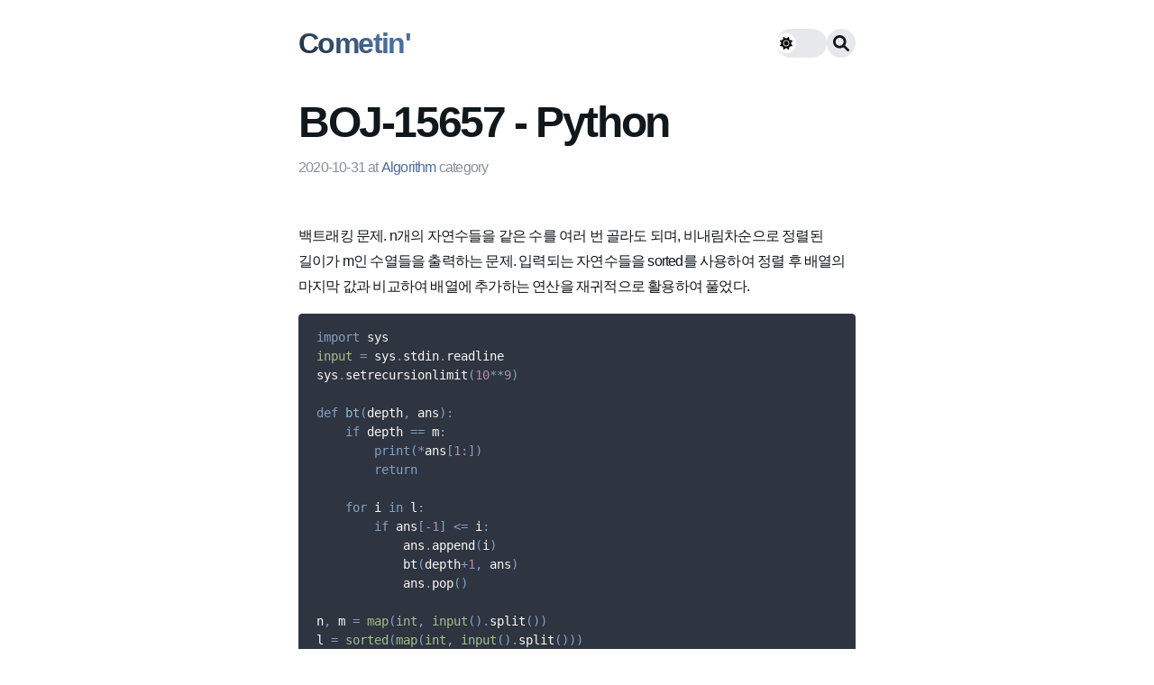

--- FILE ---
content_type: text/html; charset=utf-8
request_url: https://www.hyesungoh.xyz/BOJ-15657-Python
body_size: 13726
content:
<!DOCTYPE html><html lang="ko"><head><meta charSet="utf-8"/><meta name="viewport" content="width=device-width"/><title>BOJ-15657 - Python - hyesungoh</title><link rel="canonical" href="https://www.hyesungoh.xyz/BOJ-15657-Python"/><meta name="description" content="I like to share my knowledge for those who wandering in issue."/><meta property="og:title" content="BOJ-15657 - Python - hyesungoh"/><meta property="og:description" content="I like to share my knowledge for those who wandering in issue."/><meta property="og:image" content="/_next/static/media/defaultMetaBackground.05c263bb.png"/><meta property="og:url" content="https://www.hyesungoh.xyz/BOJ-15657-Python"/><meta name="twitter:title" content="BOJ-15657 - Python - hyesungoh"/><meta name="twitter:description" content="I like to share my knowledge for those who wandering in issue."/><meta name="twitter:image" content="/_next/static/media/defaultMetaBackground.05c263bb.png"/><meta name="next-head-count" content="12"/><style id="stitches">--sxs{--sxs:0 nextui-t-bzCiFt light-theme dark-theme}@media{:root,.nextui-t-bzCiFt{--nextui-fonts-sans:-apple-system, BlinkMacSystemFont, 'Segoe UI','Roboto', 'Oxygen', 'Ubuntu', 'Cantarell', 'Fira Sans', 'Droid Sans','Helvetica Neue', sans-serif;;--nextui-fonts-mono:Menlo, Monaco, 'Lucida Console', 'Liberation Mono', 'DejaVu Sans Mono', 'Bitstream Vera Sans Mono','Courier New', monospace;;--nextui-fontSizes-xs:0.75rem;--nextui-fontSizes-sm:0.875rem;--nextui-fontSizes-base:1rem;--nextui-fontSizes-md:1rem;--nextui-fontSizes-lg:1.125rem;--nextui-fontSizes-xl:1.25rem;--nextui-fontSizes-2xl:1.5rem;--nextui-fontSizes-3xl:1.875rem;--nextui-fontSizes-4xl:2.25rem;--nextui-fontSizes-5xl:3rem;--nextui-fontSizes-6xl:3.75rem;--nextui-fontSizes-7xl:4.5rem;--nextui-fontSizes-8xl:6rem;--nextui-fontSizes-9xl:8rem;--nextui-fontWeights-hairline:100;--nextui-fontWeights-thin:200;--nextui-fontWeights-light:300;--nextui-fontWeights-normal:400;--nextui-fontWeights-medium:500;--nextui-fontWeights-semibold:600;--nextui-fontWeights-bold:700;--nextui-fontWeights-extrabold:800;--nextui-fontWeights-black:900;--nextui-lineHeights-xs:1;--nextui-lineHeights-sm:1.25;--nextui-lineHeights-base:1.5;--nextui-lineHeights-md:1.5;--nextui-lineHeights-lg:1.75;--nextui-lineHeights-xl:1.75;--nextui-lineHeights-2xl:2;--nextui-lineHeights-3xl:2.25;--nextui-lineHeights-4xl:2.5;--nextui-lineHeights-5xl:1;--nextui-lineHeights-6xl:1;--nextui-lineHeights-7xl:1;--nextui-lineHeights-8xl:1;--nextui-lineHeights-9xl:1;--nextui-letterSpacings-tighter:-0.05em;--nextui-letterSpacings-tight:-0.025em;--nextui-letterSpacings-normal:0;--nextui-letterSpacings-wide:0.025em;--nextui-letterSpacings-wider:0.05em;--nextui-letterSpacings-widest:0.1em;--nextui-space-0:0rem;--nextui-space-1:0.125rem;--nextui-space-2:0.25rem;--nextui-space-3:0.375rem;--nextui-space-4:0.5rem;--nextui-space-5:0.625rem;--nextui-space-6:0.75rem;--nextui-space-7:0.875rem;--nextui-space-8:1rem;--nextui-space-9:1.25rem;--nextui-space-10:1.5rem;--nextui-space-11:1.75rem;--nextui-space-12:2rem;--nextui-space-13:2.25rem;--nextui-space-14:2.5rem;--nextui-space-15:2.75rem;--nextui-space-16:3rem;--nextui-space-17:3.5rem;--nextui-space-18:4rem;--nextui-space-20:5rem;--nextui-space-24:6rem;--nextui-space-28:7rem;--nextui-space-32:8rem;--nextui-space-36:9rem;--nextui-space-40:10rem;--nextui-space-44:11rem;--nextui-space-48:12rem;--nextui-space-52:13rem;--nextui-space-56:14rem;--nextui-space-60:15rem;--nextui-space-64:16rem;--nextui-space-72:18rem;--nextui-space-80:20rem;--nextui-space-96:24rem;--nextui-space-xs:0.5rem;--nextui-space-sm:0.75rem;--nextui-space-md:1rem;--nextui-space-lg:1.25rem;--nextui-space-xl:2.25rem;--nextui-space-2xl:3rem;--nextui-space-3xl:5rem;--nextui-space-4xl:10rem;--nextui-space-5xl:14rem;--nextui-space-6xl:18rem;--nextui-space-7xl:24rem;--nextui-space-8xl:32rem;--nextui-space-9xl:40rem;--nextui-space-min:min-content;--nextui-space-max:max-content;--nextui-space-fit:fit-content;--nextui-space-screen:100vw;--nextui-space-full:100%;--nextui-space-px:1px;--nextui-radii-xs:7px;--nextui-radii-sm:9px;--nextui-radii-md:12px;--nextui-radii-base:14px;--nextui-radii-lg:14px;--nextui-radii-xl:18px;--nextui-radii-2xl:24px;--nextui-radii-3xl:32px;--nextui-radii-squared:33%;--nextui-radii-rounded:50%;--nextui-radii-pill:9999px;--nextui-zIndices-1:100;--nextui-zIndices-2:200;--nextui-zIndices-3:300;--nextui-zIndices-4:400;--nextui-zIndices-5:500;--nextui-zIndices-10:1000;--nextui-zIndices-max:9999;--nextui-borderWeights-light:1px;--nextui-borderWeights-normal:2px;--nextui-borderWeights-bold:3px;--nextui-borderWeights-extrabold:4px;--nextui-borderWeights-black:5px;--nextui-transitions-default:all 250ms ease;--nextui-transitions-button:background 0.25s ease 0s, color 0.25s ease 0s, border-color 0.25s ease 0s, box-shadow 0.25s ease 0s, transform 0.25s ease 0s, opacity 0.25s ease 0s;--nextui-transitions-avatar:box-shadow 0.25s ease 0s, opacity 0.25s ease 0s;--nextui-transitions-card:transform 0.25s ease 0s, filter 0.25s ease 0s, box-shadow 0.25s ease 0s;--nextui-transitions-dropdownItem:background 0.12s ease, transform 0.12s ease, color 0.12s ease, box-shadow 0.12s ease 0s;--nextui-breakpoints-xs:650px;--nextui-breakpoints-sm:960px;--nextui-breakpoints-md:1280px;--nextui-breakpoints-lg:1400px;--nextui-breakpoints-xl:1920px;--nextui-colors-white:#ffffff;--nextui-colors-black:#000000;--nextui-colors-primaryLight:var(--nextui-colors-blue200);--nextui-colors-primaryLightHover:var(--nextui-colors-blue300);--nextui-colors-primaryLightActive:var(--nextui-colors-blue400);--nextui-colors-primaryLightContrast:var(--nextui-colors-blue600);--nextui-colors-primary:var(--nextui-colors-blue600);--nextui-colors-primaryBorder:var(--nextui-colors-blue500);--nextui-colors-primaryBorderHover:var(--nextui-colors-blue600);--nextui-colors-primarySolidHover:var(--nextui-colors-blue700);--nextui-colors-primarySolidContrast:var(--nextui-colors-white);--nextui-colors-primaryShadow:var(--nextui-colors-blue500);--nextui-colors-secondaryLight:var(--nextui-colors-purple200);--nextui-colors-secondaryLightHover:var(--nextui-colors-purple300);--nextui-colors-secondaryLightActive:var(--nextui-colors-purple400);--nextui-colors-secondaryLightContrast:var(--nextui-colors-purple600);--nextui-colors-secondary:var(--nextui-colors-purple600);--nextui-colors-secondaryBorder:var(--nextui-colors-purple500);--nextui-colors-secondaryBorderHover:var(--nextui-colors-purple600);--nextui-colors-secondarySolidHover:var(--nextui-colors-purple700);--nextui-colors-secondarySolidContrast:var(--nextui-colors-white);--nextui-colors-secondaryShadow:var(--nextui-colors-purple500);--nextui-colors-successLight:var(--nextui-colors-green200);--nextui-colors-successLightHover:var(--nextui-colors-green300);--nextui-colors-successLightActive:var(--nextui-colors-green400);--nextui-colors-successLightContrast:var(--nextui-colors-green700);--nextui-colors-success:var(--nextui-colors-green600);--nextui-colors-successBorder:var(--nextui-colors-green500);--nextui-colors-successBorderHover:var(--nextui-colors-green600);--nextui-colors-successSolidHover:var(--nextui-colors-green700);--nextui-colors-successSolidContrast:var(--nextui-colors-white);--nextui-colors-successShadow:var(--nextui-colors-green500);--nextui-colors-warningLight:var(--nextui-colors-yellow200);--nextui-colors-warningLightHover:var(--nextui-colors-yellow300);--nextui-colors-warningLightActive:var(--nextui-colors-yellow400);--nextui-colors-warningLightContrast:var(--nextui-colors-yellow700);--nextui-colors-warning:var(--nextui-colors-yellow600);--nextui-colors-warningBorder:var(--nextui-colors-yellow500);--nextui-colors-warningBorderHover:var(--nextui-colors-yellow600);--nextui-colors-warningSolidHover:var(--nextui-colors-yellow700);--nextui-colors-warningSolidContrast:var(--nextui-colors-white);--nextui-colors-warningShadow:var(--nextui-colors-yellow500);--nextui-colors-errorLight:var(--nextui-colors-red200);--nextui-colors-errorLightHover:var(--nextui-colors-red300);--nextui-colors-errorLightActive:var(--nextui-colors-red400);--nextui-colors-errorLightContrast:var(--nextui-colors-red600);--nextui-colors-error:var(--nextui-colors-red600);--nextui-colors-errorBorder:var(--nextui-colors-red500);--nextui-colors-errorBorderHover:var(--nextui-colors-red600);--nextui-colors-errorSolidHover:var(--nextui-colors-red700);--nextui-colors-errorSolidContrast:var(--nextui-colors-white);--nextui-colors-errorShadow:var(--nextui-colors-red500);--nextui-colors-neutralLight:var(--nextui-colors-gray100);--nextui-colors-neutralLightHover:var(--nextui-colors-gray200);--nextui-colors-neutralLightActive:var(--nextui-colors-gray300);--nextui-colors-neutralLightContrast:var(--nextui-colors-gray800);--nextui-colors-neutral:var(--nextui-colors-gray600);--nextui-colors-neutralBorder:var(--nextui-colors-gray400);--nextui-colors-neutralBorderHover:var(--nextui-colors-gray500);--nextui-colors-neutralSolidHover:var(--nextui-colors-gray600);--nextui-colors-neutralSolidContrast:var(--nextui-colors-white);--nextui-colors-neutralShadow:var(--nextui-colors-gray400);--nextui-colors-gradient:linear-gradient(112deg, var(--nextui-colors-cyan600) -63.59%, var(--nextui-colors-pink600) -20.3%, var(--nextui-colors-blue600) 70.46%);--nextui-colors-accents0:var(--nextui-colors-gray50);--nextui-colors-accents1:var(--nextui-colors-gray100);--nextui-colors-accents2:var(--nextui-colors-gray200);--nextui-colors-accents3:var(--nextui-colors-gray300);--nextui-colors-accents4:var(--nextui-colors-gray400);--nextui-colors-accents5:var(--nextui-colors-gray500);--nextui-colors-accents6:var(--nextui-colors-gray600);--nextui-colors-accents7:var(--nextui-colors-gray700);--nextui-colors-accents8:var(--nextui-colors-gray800);--nextui-colors-accents9:var(--nextui-colors-gray900);--nextui-colors-background:var(--nextui-colors-white);--nextui-colors-backgroundAlpha:rgba(255, 255, 255, 0.8);--nextui-colors-foreground:var(--nextui-colors-black);--nextui-colors-backgroundContrast:var(--nextui-colors-white);--nextui-colors-blue50:#EDF5FF;--nextui-colors-blue100:#E1EFFF;--nextui-colors-blue200:#CEE4FE;--nextui-colors-blue300:#B7D5F8;--nextui-colors-blue400:#96C1F2;--nextui-colors-blue500:#5EA2EF;--nextui-colors-blue600:#0072F5;--nextui-colors-blue700:#005FCC;--nextui-colors-blue800:#004799;--nextui-colors-blue900:#00254D;--nextui-colors-purple50:#F7F2FD;--nextui-colors-purple100:#F1E8FB;--nextui-colors-purple200:#EADCF8;--nextui-colors-purple300:#E0CBF5;--nextui-colors-purple400:#D1B1F0;--nextui-colors-purple500:#BC8EE9;--nextui-colors-purple600:#7828C8;--nextui-colors-purple700:#6622AA;--nextui-colors-purple800:#4D1980;--nextui-colors-purple900:#290E44;--nextui-colors-green50:#F1FDF7;--nextui-colors-green100:#E8FCF1;--nextui-colors-green200:#DAFBE8;--nextui-colors-green300:#C8F9DD;--nextui-colors-green400:#ADF5CC;--nextui-colors-green500:#88F1B6;--nextui-colors-green600:#17C964;--nextui-colors-green700:#13A452;--nextui-colors-green800:#108944;--nextui-colors-green900:#06371B;--nextui-colors-yellow50:#FEF9F0;--nextui-colors-yellow100:#FEF5E7;--nextui-colors-yellow200:#FDEFD8;--nextui-colors-yellow300:#FCE7C5;--nextui-colors-yellow400:#FBDBA7;--nextui-colors-yellow500:#F9CB80;--nextui-colors-yellow600:#F5A524;--nextui-colors-yellow700:#B97509;--nextui-colors-yellow800:#925D07;--nextui-colors-yellow900:#4E3104;--nextui-colors-red50:#FEF0F5;--nextui-colors-red100:#FEE7EF;--nextui-colors-red200:#FDD8E5;--nextui-colors-red300:#FCC5D8;--nextui-colors-red400:#FAA8C5;--nextui-colors-red500:#F881AB;--nextui-colors-red600:#F31260;--nextui-colors-red700:#B80A47;--nextui-colors-red800:#910838;--nextui-colors-red900:#4E041E;--nextui-colors-cyan50:#F0FCFF;--nextui-colors-cyan100:#E6FAFE;--nextui-colors-cyan200:#D7F8FE;--nextui-colors-cyan300:#C3F4FD;--nextui-colors-cyan400:#A5EEFD;--nextui-colors-cyan500:#7EE7FC;--nextui-colors-cyan600:#06B7DB;--nextui-colors-cyan700:#09AACD;--nextui-colors-cyan800:#0E8AAA;--nextui-colors-cyan900:#053B48;--nextui-colors-pink50:#FFF0FB;--nextui-colors-pink100:#FFE5F8;--nextui-colors-pink200:#FFD6F3;--nextui-colors-pink300:#FFC2EE;--nextui-colors-pink400:#FFA3E5;--nextui-colors-pink500:#FF7AD9;--nextui-colors-pink600:#FF4ECD;--nextui-colors-pink700:#D6009A;--nextui-colors-pink800:#B80084;--nextui-colors-pink900:#4D0037;--nextui-colors-gray50:#F1F3F5;--nextui-colors-gray100:#ECEEF0;--nextui-colors-gray200:#E6E8EB;--nextui-colors-gray300:#DFE3E6;--nextui-colors-gray400:#D7DBDF;--nextui-colors-gray500:#C1C8CD;--nextui-colors-gray600:#889096;--nextui-colors-gray700:#7E868C;--nextui-colors-gray800:#687076;--nextui-colors-gray900:#11181C;--nextui-colors-textLight:rgba(17,24,28,0.2);--nextui-colors-text:var(--nextui-colors-gray900);--nextui-colors-linkLight:rgba(0,114,245,0.2);--nextui-colors-link:var(--nextui-colors-blue600);--nextui-colors-codeLight:var(--nextui-colors-pink100);--nextui-colors-code:var(--nextui-colors-pink600);--nextui-colors-selection:var(--nextui-colors-blue200);--nextui-colors-border:rgba(0, 0, 0, 0.15);--nextui-shadows-xs:0 2px 8px 1px rgb(104 112 118 / 0.07), 0 1px 1px -1px rgb(104 112 118 / 0.04);--nextui-shadows-sm:0 2px 8px 2px rgb(104 112 118 / 0.07), 0 2px 4px -1px rgb(104 112 118 / 0.04);--nextui-shadows-md:0 12px 20px 6px rgb(104 112 118 / 0.08);--nextui-shadows-lg:0 12px 34px 6px rgb(104 112 118 / 0.18);--nextui-shadows-xl:0 25px 65px 0px rgb(104 112 118 / 0.35);--nextui-dropShadows-xs:drop-shadow(0 2px 4px rgb(104 112 118 / 0.07)) drop-shadow(0 1px 1px rgb(104 112 118 / 0.04));--nextui-dropShadows-sm:drop-shadow(0 2px 8px rgb(104 112 118 / 0.07)) drop-shadow(0 2px 4px rgb(104 112 118 / 0.04));--nextui-dropShadows-md:drop-shadow(0 4px 12px rgb(104 112 118 / 0.08)) drop-shadow(0 20px 8px rgb(104 112 118 / 0.04));--nextui-dropShadows-lg:drop-shadow(0 12px 24px rgb(104 112 118 / 0.15)) drop-shadow(0 12px 14px rgb(104 112 118 / 0.1));--nextui-dropShadows-xl:drop-shadow(0 25px 34px rgb(104 112 118 / 0.35))}.light-theme{--nextui-colors-background:var(--nextui-colors-white);--nextui-colors-backgroundAlpha:rgba(255, 255, 255, 0.8);--nextui-colors-foreground:var(--nextui-colors-black);--nextui-colors-backgroundContrast:var(--nextui-colors-white);--nextui-colors-blue50:#EDF5FF;--nextui-colors-blue100:#E1EFFF;--nextui-colors-blue200:#CEE4FE;--nextui-colors-blue300:#B7D5F8;--nextui-colors-blue400:#96C1F2;--nextui-colors-blue500:#5EA2EF;--nextui-colors-blue600:#0072F5;--nextui-colors-blue700:#005FCC;--nextui-colors-blue800:#004799;--nextui-colors-blue900:#00254D;--nextui-colors-purple50:#F7F2FD;--nextui-colors-purple100:#F1E8FB;--nextui-colors-purple200:#EADCF8;--nextui-colors-purple300:#E0CBF5;--nextui-colors-purple400:#D1B1F0;--nextui-colors-purple500:#BC8EE9;--nextui-colors-purple600:#7828C8;--nextui-colors-purple700:#6622AA;--nextui-colors-purple800:#4D1980;--nextui-colors-purple900:#290E44;--nextui-colors-green50:#F1FDF7;--nextui-colors-green100:#E8FCF1;--nextui-colors-green200:#DAFBE8;--nextui-colors-green300:#C8F9DD;--nextui-colors-green400:#ADF5CC;--nextui-colors-green500:#88F1B6;--nextui-colors-green600:#17C964;--nextui-colors-green700:#13A452;--nextui-colors-green800:#108944;--nextui-colors-green900:#06371B;--nextui-colors-yellow50:#FEF9F0;--nextui-colors-yellow100:#FEF5E7;--nextui-colors-yellow200:#FDEFD8;--nextui-colors-yellow300:#FCE7C5;--nextui-colors-yellow400:#FBDBA7;--nextui-colors-yellow500:#F9CB80;--nextui-colors-yellow600:#F5A524;--nextui-colors-yellow700:#B97509;--nextui-colors-yellow800:#925D07;--nextui-colors-yellow900:#4E3104;--nextui-colors-red50:#FEF0F5;--nextui-colors-red100:#FEE7EF;--nextui-colors-red200:#FDD8E5;--nextui-colors-red300:#FCC5D8;--nextui-colors-red400:#FAA8C5;--nextui-colors-red500:#F881AB;--nextui-colors-red600:#F31260;--nextui-colors-red700:#B80A47;--nextui-colors-red800:#910838;--nextui-colors-red900:#4E041E;--nextui-colors-cyan50:#F0FCFF;--nextui-colors-cyan100:#E6FAFE;--nextui-colors-cyan200:#D7F8FE;--nextui-colors-cyan300:#C3F4FD;--nextui-colors-cyan400:#A5EEFD;--nextui-colors-cyan500:#7EE7FC;--nextui-colors-cyan600:#06B7DB;--nextui-colors-cyan700:#09AACD;--nextui-colors-cyan800:#0E8AAA;--nextui-colors-cyan900:#053B48;--nextui-colors-pink50:#FFF0FB;--nextui-colors-pink100:#FFE5F8;--nextui-colors-pink200:#FFD6F3;--nextui-colors-pink300:#FFC2EE;--nextui-colors-pink400:#FFA3E5;--nextui-colors-pink500:#FF7AD9;--nextui-colors-pink600:#FF4ECD;--nextui-colors-pink700:#D6009A;--nextui-colors-pink800:#B80084;--nextui-colors-pink900:#4D0037;--nextui-colors-gray50:#F1F3F5;--nextui-colors-gray100:#ECEEF0;--nextui-colors-gray200:#E6E8EB;--nextui-colors-gray300:#DFE3E6;--nextui-colors-gray400:#D7DBDF;--nextui-colors-gray500:#C1C8CD;--nextui-colors-gray600:#889096;--nextui-colors-gray700:#7E868C;--nextui-colors-gray800:#687076;--nextui-colors-gray900:#11181C;--nextui-colors-textLight:rgba(17,24,28,0.2);--nextui-colors-text:var(--nextui-colors-gray900);--nextui-colors-linkLight:rgba(0,114,245,0.2);--nextui-colors-link:var(--nextui-colors-blue600);--nextui-colors-codeLight:#B7CDED;--nextui-colors-code:#344C6E;--nextui-colors-selection:#6FA4ED;--nextui-colors-border:rgba(0, 0, 0, 0.15);--nextui-colors-primary:#4b6ea0;--nextui-colors-primaryShadow:#4b6ea0;--nextui-shadows-xs:0 2px 8px 1px rgb(104 112 118 / 0.07), 0 1px 1px -1px rgb(104 112 118 / 0.04);--nextui-shadows-sm:0 2px 8px 2px rgb(104 112 118 / 0.07), 0 2px 4px -1px rgb(104 112 118 / 0.04);--nextui-shadows-md:0 12px 20px 6px rgb(104 112 118 / 0.08);--nextui-shadows-lg:0 12px 34px 6px rgb(104 112 118 / 0.18);--nextui-shadows-xl:0 25px 65px 0px rgb(104 112 118 / 0.35);--nextui-dropShadows-xs:drop-shadow(0 2px 4px rgb(104 112 118 / 0.07)) drop-shadow(0 1px 1px rgb(104 112 118 / 0.04));--nextui-dropShadows-sm:drop-shadow(0 2px 8px rgb(104 112 118 / 0.07)) drop-shadow(0 2px 4px rgb(104 112 118 / 0.04));--nextui-dropShadows-md:drop-shadow(0 4px 12px rgb(104 112 118 / 0.08)) drop-shadow(0 20px 8px rgb(104 112 118 / 0.04));--nextui-dropShadows-lg:drop-shadow(0 12px 24px rgb(104 112 118 / 0.15)) drop-shadow(0 12px 14px rgb(104 112 118 / 0.1));--nextui-dropShadows-xl:drop-shadow(0 25px 34px rgb(104 112 118 / 0.35))}.dark-theme{--nextui-colors-background:#202021;--nextui-colors-backgroundAlpha:rgba(0, 0, 0, 0.6);--nextui-colors-foreground:var(--nextui-colors-white);--nextui-colors-backgroundContrast:var(--nextui-colors-accents0);--nextui-colors-blue50:#10253E;--nextui-colors-blue100:#102C4C;--nextui-colors-blue200:#0F3158;--nextui-colors-blue300:#0D3868;--nextui-colors-blue400:#0A4281;--nextui-colors-blue500:#0952A5;--nextui-colors-blue600:#0072F5;--nextui-colors-blue700:#3694FF;--nextui-colors-blue800:#3694FF;--nextui-colors-blue900:#EAF4FF;--nextui-colors-purple50:#1F0A33;--nextui-colors-purple100:#240C3C;--nextui-colors-purple200:#2E0F4D;--nextui-colors-purple300:#3B1362;--nextui-colors-purple400:#451773;--nextui-colors-purple500:#571D91;--nextui-colors-purple600:#7828C8;--nextui-colors-purple700:#9750DD;--nextui-colors-purple800:#B583E7;--nextui-colors-purple900:#F7ECFC;--nextui-colors-green50:#042F14;--nextui-colors-green100:#06381B;--nextui-colors-green200:#074A24;--nextui-colors-green300:#0A6130;--nextui-colors-green400:#0B7439;--nextui-colors-green500:#0F9549;--nextui-colors-green600:#17C964;--nextui-colors-green700:#41EC8B;--nextui-colors-green800:#78F2AD;--nextui-colors-green900:#ECFDF4;--nextui-colors-yellow50:#3A2503;--nextui-colors-yellow100:#442B03;--nextui-colors-yellow200:#583804;--nextui-colors-yellow300:#704705;--nextui-colors-yellow400:#845306;--nextui-colors-yellow500:#A66908;--nextui-colors-yellow600:#F5A524;--nextui-colors-yellow700:#F6AD37;--nextui-colors-yellow800:#F8C572;--nextui-colors-yellow900:#FEF7EC;--nextui-colors-red50:#300313;--nextui-colors-red100:#300313;--nextui-colors-red200:#44041A;--nextui-colors-red300:#5C0523;--nextui-colors-red400:#6F062B;--nextui-colors-red500:#910838;--nextui-colors-red600:#F31260;--nextui-colors-red700:#F4256D;--nextui-colors-red800:#F75F94;--nextui-colors-red900:#FDD8E5;--nextui-colors-cyan50:#012A32;--nextui-colors-cyan100:#023A46;--nextui-colors-cyan200:#024B5A;--nextui-colors-cyan300:#036072;--nextui-colors-cyan400:#037086;--nextui-colors-cyan500:#048EA9;--nextui-colors-cyan600:#06B7DB;--nextui-colors-cyan700:#33D9FA;--nextui-colors-cyan800:#6FE4FB;--nextui-colors-cyan900:#EBFBFE;--nextui-colors-pink50:#330025;--nextui-colors-pink100:#470033;--nextui-colors-pink200:#5C0042;--nextui-colors-pink300:#750054;--nextui-colors-pink400:#8A0063;--nextui-colors-pink500:#AD007C;--nextui-colors-pink600:#FF4ECD;--nextui-colors-pink700:#FF2EC4;--nextui-colors-pink800:#FF6BD5;--nextui-colors-pink900:#FFEBF9;--nextui-colors-gray50:#16181A;--nextui-colors-gray100:#26292B;--nextui-colors-gray200:#2B2F31;--nextui-colors-gray300:#313538;--nextui-colors-gray400:#3A3F42;--nextui-colors-gray500:#4C5155;--nextui-colors-gray600:#697177;--nextui-colors-gray700:#787F85;--nextui-colors-gray800:#9BA1A6;--nextui-colors-gray900:#ECEDEE;--nextui-colors-primaryLight:var(--nextui-colors-blue50);--nextui-colors-primaryLightHover:var(--nextui-colors-blue100);--nextui-colors-primaryLightActive:var(--nextui-colors-blue200);--nextui-colors-primaryLightContrast:var(--nextui-colors-blue600);--nextui-colors-secondaryLight:var(--nextui-colors-purple50);--nextui-colors-secondaryLightHover:var(--nextui-colors-purple100);--nextui-colors-secondaryLightActive:var(--nextui-colors-purple200);--nextui-colors-secondaryLightContrast:var(--nextui-colors-purple800);--nextui-colors-secondary:var(--nextui-colors-purple700);--nextui-colors-secondaryBorder:var(--nextui-colors-purple500);--nextui-colors-secondaryBorderHover:var(--nextui-colors-purple600);--nextui-colors-secondarySolidHover:var(--nextui-colors-purple700);--nextui-colors-secondaryShadow:var(--nextui-colors-purple500);--nextui-colors-successLight:var(--nextui-colors-green50);--nextui-colors-successLightHover:var(--nextui-colors-green100);--nextui-colors-successLightActive:var(--nextui-colors-green200);--nextui-colors-warningLight:var(--nextui-colors-yellow50);--nextui-colors-warningLightHover:var(--nextui-colors-yellow100);--nextui-colors-warningLightActive:var(--nextui-colors-yellow200);--nextui-colors-errorLight:var(--nextui-colors-red50);--nextui-colors-errorLightHover:var(--nextui-colors-red100);--nextui-colors-errorLightActive:var(--nextui-colors-red200);--nextui-colors-errorLightContrast:var(--nextui-colors-red700);--nextui-colors-neutralLight:var(--nextui-colors-gray200);--nextui-colors-neutralLightHover:var(--nextui-colors-gray300);--nextui-colors-neutralLightActive:var(--nextui-colors-gray400);--nextui-colors-neutralSolidContrast:var(--nextui-colors-white);--nextui-colors-textLight:rgba(236,237,238,0.2);--nextui-colors-text:var(--nextui-colors-gray900);--nextui-colors-linkLight:rgba(0,114,245,0.2);--nextui-colors-link:var(--nextui-colors-blue700);--nextui-colors-codeLight:#344C6E;--nextui-colors-code:#B7CDED;--nextui-colors-selection:#344C6E;--nextui-colors-border:rgba(255, 255, 255, 0.15);--nextui-colors-primary:#4b6ea0;--nextui-colors-primaryShadow:#4b6ea0;--nextui-shadows-xs:0 2px 8px 1px rgb(0 0 0 / 0.07), 0 1px 1px -1px rgb(0 0 0 / 0.04);--nextui-shadows-sm:0 2px 8px 2px rgb(0 0 0 / 0.07), 0 2px 4px -1px rgb(0 0 0 / 0.04);--nextui-shadows-md:0 12px 20px 6px rgb(0 0 0 / 0.08);--nextui-shadows-lg:0 12px 34px 6px rgb(0 0 0 / 0.18);--nextui-shadows-xl:0 25px 65px 0px rgb(0 0 0 / 0.35);--nextui-dropShadows-xs:drop-shadow(0 2px 4px rgb(0 0 0 / 0.07)) drop-shadow(0 1px 1px rgb(0 0 0 / 0.04));--nextui-dropShadows-sm:drop-shadow(0 2px 8px rgb(0 0 0 / 0.07)) drop-shadow(0 2px 4px rgb(0 0 0 / 0.04));--nextui-dropShadows-md:drop-shadow(0 4px 12px rgb(0 0 0 / 0.08)) drop-shadow(0 20px 8px rgb(0 0 0 / 0.04));--nextui-dropShadows-lg:drop-shadow(0 12px 24px rgb(0 0 0 / 0.15)) drop-shadow(0 12px 14px rgb(0 0 0 / 0.1));--nextui-dropShadows-xl:drop-shadow(0 25px 34px rgb(0 0 0 / 0.35))}}--sxs{--sxs:1 nextui-k-dPxXDy nextui-k-jjQGhG nextui-k-eKsxVP nextui-k-fehnNV nextui-k-dSVASG nextui-k-fLOxFp nextui-k-dmXpPl nextui-k-jomPcb nextui-k-itSsug nextui-k-kczHuk nextui-k-gWfstQ nextui-k-jvYHWg nextui-k-khapXo nextui-k-jtoOCl nextui-k-coIGzE nextui-k-gJKQzh nextui-k-fyNack nextui-k-fAlzUo nextui-k-dfOUfo nextui-k-AVtYN eKDgFc}@media{@keyframes nextui-k-dPxXDy{0%{opacity:0;transform:scale(0.25)}30%{opacity:1}80%{opacity:0.5}100%{transform:scale(28);opacity:0}}@keyframes nextui-k-jjQGhG{0%{background-position:200% 0}to{background-position:-200% 0}}@keyframes nextui-k-eKsxVP{0%{opacity:1}100%{opacity:0.15}}@keyframes nextui-k-fehnNV{0%{transform:rotate(0deg)}100%{transform:rotate(360deg)}}@keyframes nextui-k-dSVASG{0%{transform:translate(0px, 0px)}50%{transform:translate(0, calc(calc(var(--nextui--loadingSize)*-1) * 1.4))}100%{transform:translate(0px, 0px)}}@keyframes nextui-k-fLOxFp{0%{opacity:0.2}20%{opacity:1}100%{opacity:0.2}}@keyframes nextui-k-dmXpPl{0%{-webkit-backdrop-filter:saturate(0%) blur(0);backdrop-filter:saturate(0%) blur(0)}}@keyframes nextui-k-jomPcb{0%{opacity:0}}@keyframes nextui-k-itSsug{0%{left:-40%}100%{left:100%}}@keyframes nextui-k-kczHuk{0%{transform:scale(1)}60%{transform:scale(var(--nextui--paginationScaleTransform))}100%{transform:scale(1)}}@keyframes nextui-k-gWfstQ{100%{stroke-dashoffset:0}}@keyframes nextui-k-jvYHWg{0%{opacity:0;transform:scale(0.2) translate(50%, -50%)}60%{opacity:0.75;transform:scale(1.2) translate(50%, -50%)}100%{opacity:1;transform:scale(1) translate(50%, -50%)}}@keyframes nextui-k-khapXo{0%{opacity:1;transform:scale(1) translate(50%, -50%)}100%{opacity:0;transform:scale(0.2) translate(50%, -50%)}}@keyframes nextui-k-jtoOCl{0%{opacity:0;transform:scale(0.2) translate(-50%, -50%)}60%{opacity:0.75;transform:scale(1.2) translate(-50%, -50%)}100%{opacity:1;transform:scale(1) translate(-50%, -50%)}}@keyframes nextui-k-coIGzE{0%{opacity:1;transform:scale(1) translate(-50%, -50%)}100%{opacity:0;transform:scale(0.2) translate(-50%, -50%)}}@keyframes nextui-k-gJKQzh{0%{opacity:0;transform:scale(0.2) translate(50%, 50%)}60%{opacity:0.75;transform:scale(1.2) translate(50%, 50%)}100%{opacity:1;transform:scale(1) translate(50%, 50%)}}@keyframes nextui-k-fyNack{0%{opacity:1;transform:scale(1) translate(50%, 50%)}100%{opacity:0;transform:scale(0.2) translate(50%, 50%)}}@keyframes nextui-k-fAlzUo{0%{opacity:0;transform:scale(0.2) translate(-50%, 50%)}60%{opacity:0.75;transform:scale(1.2) translate(-50%, 50%)}100%{opacity:1;transform:scale(1) translate(-50%, 50%)}}@keyframes nextui-k-dfOUfo{0%{opacity:1;transform:scale(1) translate(-50%, 50%)}100%{opacity:0;transform:scale(0.2) translate(-50%, 50%)}}@keyframes nextui-k-AVtYN{0%{opacity:1}50%{opacity:0.4;transform:scale(0.5)}100%{opacity:1}}*,*:before,*:after{box-sizing:border-box;text-rendering:geometricPrecision;-webkit-tap-highlight-color:transparent}html{font-size:var(--nextui-fontSizes-base)}body{margin:0;padding:0;min-height:100%;position:relative;overflow-x:hidden;-webkit-font-smoothing:antialiased;-moz-osx-font-smoothing:grayscale;text-rendering:optimizeLegibility;font-size:var(--nextui-fontSizes-base);line-height:var(--nextui-lineHeights-md);font-family:var(--nextui-fonts-sans)}html,body{background-color:var(--nextui-colors-background);color:var(--nextui-colors-text)}p,small{color:inherit;letter-spacing:var(--nextui-letterSpacings-tighter);font-weight:var(--nextui-fontWeights-normal);font-family:var(--nextui-fonts-sans)}p{font-size:var(--nextui-fontSizes-base);line-height:var(--nextui-lineHeights-lg)}small{margin:0;line-height:var(--nextui-lineHeights-xs);font-size:var(--nextui-fontSizes-xs)}b{font-weight:var(--nextui-fontWeights-semibold)}span{font-size:inherit;color:inherit;font-weight:inherit}img{max-width:100%}a{cursor:pointer;font-size:inherit;-webkit-touch-callout:none;-webkit-tap-highlight-color:rgba(0, 0, 0, 0);-webkit-box-align:center;align-items:center;color:var(--nextui-colors-link);text-decoration:none}a:hover{text-decoration:none}ul,ol{padding:0;list-style-type:none;margin:var(--nextui-space-sm) var(--nextui-space-sm) var(--nextui-space-sm) var(--nextui-space-lg);color:var(--nextui-colors-foreground)}ol{list-style-type:decimal}li{margin-bottom:var(--nextui-space-5);font-size:var(--nextui-fontSizes-base);line-height:var(--nextui-lineHeights-lg)}h1,h2,h3,h4,h5,h6{color:inherit;margin:0 0 var(--nextui-space-5) 0}h1{letter-spacing:var(--nextui-letterSpacings-tighter);font-size:var(--nextui-fontSizes-5xl);line-height:var(--nextui-lineHeights-md);font-weight:var(--nextui-fontWeights-bold)}h2{letter-spacing:var(--nextui-letterSpacings-tighter);font-size:var(--nextui-fontSizes-4xl);font-weight:var(--nextui-fontWeights-semibold)}h3{letter-spacing:var(--nextui-letterSpacings-tighter);font-size:var(--nextui-fontSizes-2xl);font-weight:var(--nextui-fontWeights-semibold)}h4{letter-spacing:var(--nextui-letterSpacings-tighter);font-size:var(--nextui-fontSizes-xl);font-weight:var(--nextui-fontWeights-semibold)}h5{letter-spacing:var(--nextui-letterSpacings-tight);font-size:var(--nextui-fontSizes-md);font-weight:var(--nextui-fontWeights-semibold)}h6{letter-spacing:var(--nextui-letterSpacings-tight);font-size:var(--nextui-fontSizes-sm);font-weight:var(--nextui-fontWeights-semibold)}button,input,select,textarea{font-family:inherit;font-size:inherit;line-height:inherit;color:inherit;margin:0}button:focus,input:focus,select:focus,textarea:focus{outline:none}code{color:var(--nextui-colors-code);padding:var(--nextui-space-1) var(--nextui-space-2);border-radius:var(--nextui-radii-xs);background:var(--nextui-colors-codeLight);font-family:var(--nextui-fonts-mono);font-size:var(--nextui-fontSizes-sm);white-space:pre-wrap;transition:opacity 0.25s ease 0s}code:hover{opacity:0.8}pre{overflow:auto;white-space:pre;text-align:left;font-size:var(--nextui-fontSizes-sm);border-radius:var(--nextui-radii-lg);padding:var(--nextui-space-md) var(--nextui-space-lg);margin:var(--nextui-space-lg) 0;font-family:var(--nextui-fonts-mono);line-height:var(--nextui-lineHeights-md);webkit-overflow-scrolling:touch}pre code{color:var(--nextui-colors-foreground);font-size:var(--nextui-fontSizes-sm);line-height:var(--nextui-lineHeights-sm);white-space:pre}pre code:before,pre code:after{display:none}pre p{margin:0}pre::-webkit-scrollbar{display:none;width:0;height:0;background:transparent}hr{background:var(--nextui-colors-border);border-color:transparent;border-width:0px;border-style:none;height:1px}details{background-color:var(--nextui-colors-accents1);border:none}details:focus,details:hover,details:active{outline:none}summary{cursor:pointer;-webkit-user-select:none;user-select:none;list-style:none;outline:none}summary::-webkit-details-marker,summary::before{display:none}summary::-moz-list-bullet{font-size:0}summary:focus,summary:hover,summary:active{outline:none;list-style:none}::selection{background-color:var(--nextui-colors-selection)}blockquote{padding:var(--nextui-space-md) var(--nextui-space-lg);color:var(--nextui-colors-accents7);background-color:var(--nextui-colors-accents0);border-radius:var(--nextui-radii-lg);margin:var(--nextui-space-10) 0}blockquote *:first-child{margin-top:0}blockquote *:last-child{margin-bottom:0}kbd{width:-moz-fit-content;width:fit-content;text-align:center;display:inline-block;color:var(--nextui-colors-accents8);background:var(--nextui-colors-accents0);border:1px solid var(--nextui-colors-border);box-shadow:0 0 1px 0 rgb(0 0 0 / 14%);font-family:var(--nextui-fonts-sans);border-radius:5px;padding:var(--nextui-space-1) var(--nextui-space-3);margin-left:var(--nextui-space-1);margin-right:var(--nextui-space-1);line-height:var(--nextui-lineHeights-sm);font-size:var(--nextui-fontSizes-sm)}kbd + kbd{margin-left:var(--nextui-space-2)}dl,dd,hr,figure,p{margin:0}}--sxs{--sxs:2 nextui-c-kzikkm nextui-c-gulvcB nextui-c-PJLV nextui-c-STltJ nextui-c-jjKPqy nextui-c-iFHsrU nextui-c-itiWTf nextui-c-huiNHE nextui-c-eJPKci nextui-c-iWjDFM nextui-c-bDGMeb nextui-c-gEEnVX}@media{.nextui-c-kzikkm{--nextui--linkColor:var(--nextui-colors-link);display:inline-flex;align-items:center;line-height:inherit;text-decoration:none;width:var(--nextui-space-fit);background-color:transparent;background-image:inherit;-webkit-background-clip:inherit;background-clip:inherit;-webkit-text-fill-color:inherit;color:var(--nextui--linkColor);outline:none;max-width:var(--nextui-space-max)}.nextui-c-kzikkm:hover{opacity:0.8}@media (prefers-reduced-motion: reduce){.nextui-c-kzikkm{transition:none}}.nextui-c-gulvcB{outline:none}.nextui-c-STltJ{-webkit-tap-highlight-color:transparent;display:inline-block;vertical-align:center;white-space:nowrap;-webkit-user-select:none;-webkit-user-select:none;user-select:none;transition:var(--nextui-transitions-default);padding:var(--nextui-space-1) 0;position:relative;cursor:pointer}@media (prefers-reduced-motion: reduce){.nextui-c-STltJ{transition:none}}.nextui-c-jjKPqy + .nextui-c-itiWTf:where(.nextui-c-huiNHE) > .nextui-c-eJPKci{transform:translateX(calc(var(--nextui--switchWidth) / 15))}.nextui-c-jjKPqy:checked + .nextui-c-itiWTf:where(.nextui-c-huiNHE) > .nextui-c-eJPKci{transform:translateX(calc(var(--nextui--switchWidth) - var(--nextui--switchWidth) / 15 - var(--nextui--switchHeight) * 0.7))}.nextui-c-iFHsrU{border:0px;clip:rect(0px, 0px, 0px, 0px);height:1px;width:1px;margin:-1px;padding:0px;overflow:hidden;white-space:nowrap;position:absolute}.nextui-c-itiWTf{opacity:1;width:var(--nextui--switchWidth);height:var(--nextui--switchHeight);transition:var(--nextui-transitions-default);position:relative;overflow:hidden;padding:0;border-radius:var(--nextui-radii-pill);background:var(--nextui-colors-accents2)}@media (prefers-reduced-motion: reduce){.nextui-c-itiWTf{transition:none}}.nextui-c-huiNHE{-webkit-tap-highlight-color:transparent}.nextui-c-huiNHE:focus:not(.nextui-c-huiNHE:focus-visible){box-shadow:none}.nextui-c-huiNHE:focus{outline:none;box-shadow:0 0 0 2px var(--nextui-colors-background), 0 0 0 4px var(--nextui-colors-primary)}@media not all and (min-resolution:.001dpcm){.nextui-c-huiNHE{-webkit-tap-highlight-color:transparent;outline:none}}.nextui-c-eJPKci{position:absolute;display:flex;width:calc(var(--nextui--switchHeight) * 0.7);height:calc(var(--nextui--switchHeight) * 0.7);justify-content:center;align-items:center;top:calc(50% - var(--nextui--switchHeight) * 0.35);left:0;transition:transform 0.25s ease, width 0.2s ease;background:var(--nextui-colors-background);border-radius:var(--nextui-radii-pill)}.nextui-c-eJPKci svg{background:transparent;width:calc(var(--nextui--switchHeight) * 0.44);height:calc(var(--nextui--switchHeight) * 0.44)}@media (prefers-reduced-motion: reduce){.nextui-c-eJPKci{transition:none}}.nextui-c-iWjDFM{--nextui--buttonBorderRadius:var(--nextui-radii-md);--nextui--buttonPressedScale:0.97;display:flex;align-items:center;justify-content:center;-webkit-appearance:none;appearance:none;box-sizing:border-box;font-weight:var(--nextui-fontWeights-medium);-webkit-user-select:none;-webkit-user-select:none;user-select:none;line-height:var(--nextui-lineHeights-sm);text-align:center;white-space:nowrap;transition:var(--nextui-transitions-button);position:relative;overflow:hidden;border:none;cursor:pointer;pointer-events:auto;padding:0;border-radius:var(--nextui--buttonBorderRadius)}@media (prefers-reduced-motion: reduce){.nextui-c-iWjDFM{transition:none}}.nextui-c-iWjDFM .nextui-button-text{display:flex;align-items:center;justify-content:center;z-index:var(--nextui-zIndices-2)}.nextui-c-iWjDFM .nextui-button-text p,.nextui-c-iWjDFM .nextui-button-text pre,.nextui-c-iWjDFM .nextui-button-text div{margin:0}.nextui-c-iWjDFM .nextui-c-bmKMKj{z-index:var(--nextui-zIndices-1)}.nextui-c-iWjDFM .nextui-c-bmKMKj .nextui-drip-filler{opacity:0.25;fill:var(--nextui-colors-accents2)}.nextui-c-bDGMeb{display:flex;align-items:center;justify-content:center;position:absolute;left:var(--nextui--buttonPadding);right:auto;top:50%;transform:translateY(-50%);color:inherit;z-index:var(--nextui-zIndices-1)}.nextui-c-bDGMeb svg{background:transparent}.nextui-c-gEEnVX{display:flex;align-items:center;justify-content:center;position:relative;z-index:var(--nextui-zIndices-1);box-sizing:border-box;overflow:hidden;vertical-align:top;cursor:auto;transition:transform 250ms ease 0ms, box-shadow 0.25s ease 0s}.nextui-c-gEEnVX .nextui-avatar-bg{position:absolute;top:0;left:0;right:0;bottom:0;z-index:var(--nextui-zIndices-2);transition:var(--nextui-transitions-avatar);width:100%;height:100%}.nextui-c-gEEnVX .nextui-avatar-img{opacity:0;z-index:var(--nextui-zIndices-3);display:flex;background:var(--nextui-colors-background);transition:transform 250ms ease 0ms, opacity 200ms ease-in 0ms;width:100%;height:100%;object-fit:cover}.nextui-c-gEEnVX[data-state="ready"] .nextui-avatar-img{opacity:1}.nextui-c-gEEnVX .nextui-avatar-icon{display:flex;position:absolute;left:50%;top:50%;text-align:center;z-index:var(--nextui-zIndices-2);transform:translate(-50%, -50%);white-space:nowrap;-webkit-user-select:none;-webkit-user-select:none;user-select:none}.nextui-c-gEEnVX .nextui-avatar-text{position:absolute;z-index:var(--nextui-zIndices-2);left:50%;top:50%;text-align:center;color:var(--nextui-colors-text);font-weight:var(--nextui-fontWeights-medium);transform:translate(-50%, -50%) scale(0.65);white-space:nowrap;-webkit-user-select:none;-webkit-user-select:none;user-select:none}@media (prefers-reduced-motion: reduce){.nextui-c-gEEnVX{transition:none}}@media (prefers-reduced-motion: reduce){.nextui-c-gEEnVX .nextui-avatar-bg,.nextui-c-gEEnVX .nextui-avatar-img{transition:none}}}--sxs{--sxs:3 nextui-c-kzikkm-hfnKRU-color-default nextui-c-kzikkm-isWIbj-animated-true nextui-c-STltJ-bwQcWP-color-primary nextui-c-STltJ-lcjiCZ-size-lg nextui-c-STltJ-bgIFDi-borderWeight-normal nextui-c-jjKPqy-gwHlSF-animated-true nextui-c-itiWTf-iXJPXp-animated-true nextui-c-iWjDFM-hkKLfu-color-default nextui-c-iWjDFM-eprSiO-size-sm nextui-c-iWjDFM-cwXrJp-borderWeight-normal nextui-c-iWjDFM-exaRme-auto-true nextui-c-iWjDFM-bQrkqa-isChildLess-true nextui-c-bDGMeb-jzMUFa-isAuto-true nextui-c-bDGMeb-iyYGWO-isSingle-true nextui-c-gEEnVX-qXFXw-color-default nextui-c-gEEnVX-duCSmO-textColor-default nextui-c-gEEnVX-ehDSPw-size-xl nextui-c-gEEnVX-krOtXB-borderWeight-normal nextui-c-gEEnVX-bAEoQm-rounded-true nextui-c-kzikkm-hQWhoE-color-primary nextui-c-kzikkm-cSuHME-underline-true}@media{.nextui-c-kzikkm-hfnKRU-color-default{--nextui--linkColor:var(--nextui-colors-link)}.nextui-c-kzikkm-isWIbj-animated-true{transition:opacity 0.25s ease 0s, box-shadow 0.25s ease 0s}.nextui-c-STltJ-bwQcWP-color-primary{--nextui--switchColor:var(--nextui-colors-primary);--nextui--switchColorShadow:var(--nextui-colors-primaryShadow);--nextui--switchColorHover:var(--nextui-colors-primarySolidHover)}.nextui-c-STltJ-lcjiCZ-size-lg{--nextui--switchWidth:var(--nextui-space-17);--nextui--switchHeight:var(--nextui-space-12);width:var(--nextui--switchWidth);max-width:var(--nextui--switchWidth);height:var(--nextui--switchHeight)}.nextui-c-STltJ-bgIFDi-borderWeight-normal{--nextui--switchBorderW:var(--nextui-borderWeights-normal)}.nextui-c-jjKPqy-gwHlSF-animated-true + .nextui-c-itiWTf:where(.nextui-c-huiNHE):active > .nextui-c-eJPKci{transform:translateX(calc(var(--nextui--switchWidth) / 7.5))}.nextui-c-jjKPqy-gwHlSF-animated-true:checked + .nextui-c-itiWTf:where(.nextui-c-huiNHE):active > .nextui-c-eJPKci{transform:translateX(calc(var(--nextui--switchWidth) - var(--nextui--switchWidth) / 7.5 - var(--nextui--switchWidth) / 10 - var(--nextui--switchHeight) * 0.7))}.nextui-c-itiWTf-iXJPXp-animated-true:active .nextui-c-eJPKci{width:calc(var(--nextui--switchHeight) * 0.7 + (var(--nextui--switchWidth) / 10))}.nextui-c-iWjDFM-hkKLfu-color-default{background:var(--nextui-colors-primary);color:var(--nextui-colors-primarySolidContrast)}.nextui-c-iWjDFM-eprSiO-size-sm{--nextui--buttonPadding:var(--nextui-space-5);--nextui--buttonBorderRadius:var(--nextui-radii-sm);--nextui--buttonHeight:var(--nextui-space-12);padding-left:var(--nextui-space-5);padding-right:var(--nextui-space-5);height:var(--nextui--buttonHeight);line-height:var(--nextui-space-14);width:auto;min-width:var(--nextui-space-36);font-size:var(--nextui-fontSizes-sm)}.nextui-c-iWjDFM-cwXrJp-borderWeight-normal{border-width:var(--nextui-borderWeights-normal);--nextui--buttonBorderWeight:var(--nextui-borderWeights-normal)}.nextui-c-iWjDFM-exaRme-auto-true{width:auto;min-width:min-content}.nextui-c-iWjDFM-bQrkqa-isChildLess-true{padding:0;width:var(--nextui--buttonHeight);height:var(--nextui--buttonHeight)}.nextui-c-bDGMeb-jzMUFa-isAuto-true{position:relative;transform:none;top:0%}.nextui-c-bDGMeb-iyYGWO-isSingle-true{position:static;transform:none}.nextui-c-gEEnVX-qXFXw-color-default .nextui-avatar-bg{background:var(--nextui-colors-accents2)}.nextui-c-gEEnVX-duCSmO-textColor-default .nextui-avatar-text{color:var(--nextui-colors-text)}.nextui-c-gEEnVX-ehDSPw-size-xl{--nextui--avatarXl:var(--nextui-space-18);min-width:var(--nextui--avatarXl);min-height:var(--nextui--avatarXl);width:var(--nextui--avatarXl);height:var(--nextui--avatarXl)}.nextui-c-gEEnVX-ehDSPw-size-xl .nextui-avatar-text{font-size:var(--nextui-fontSizes-2xl)}.nextui-c-gEEnVX-krOtXB-borderWeight-normal .nextui-avatar-img{border-width:var(--nextui-borderWeights-normal)}.nextui-c-gEEnVX-bAEoQm-rounded-true{border-radius:var(--nextui-radii-rounded)}.nextui-c-gEEnVX-bAEoQm-rounded-true .nextui-avatar-img{border-radius:var(--nextui-radii-rounded)}.nextui-c-kzikkm-hQWhoE-color-primary{--nextui--linkColor:var(--nextui-colors-primary)}.nextui-c-kzikkm-cSuHME-underline-true:hover,.nextui-c-kzikkm-cSuHME-underline-true:active,.nextui-c-kzikkm-cSuHME-underline-true:focus{text-decoration:underline}}--sxs{--sxs:5 nextui-c-bDGMeb-bVyrVm-cv}@media{.nextui-c-bDGMeb-bVyrVm-cv{margin-left:0}}--sxs{--sxs:6 nextui-c-kzikkm-idoMxUs-css nextui-c-PJLV-idpuGQx-css nextui-c-STltJ-ijvfgdt-css nextui-c-iWjDFM-ijzyhaN-css nextui-c-gEEnVX-iPJLV-css nextui-c-kzikkm-ivnGVk-css nextui-c-kzikkm-ikxBdFy-css}@media{.nextui-c-kzikkm-idoMxUs-css{--nextui--linkBackgroundColor:var(--nextui-colors-linkLight)}.nextui-c-PJLV-idpuGQx-css{color:var(--nextui-colors-text);font-size:;text-transform:none;background-image:linear-gradient(45deg, var(--nextui-colors-gray900) -20%, var(--nextui-colors-blue600) 70%);-webkit-background-clip:text;-webkit-text-fill-color:transparent}.nextui-c-PJLV-idpuGQx-css::selection{-webkit-text-fill-color:var(--nextui-colors-text)}.nextui-c-STltJ-ijvfgdt-css{height:32px;padding:0}.nextui-c-STltJ-ijvfgdt-css span{background-color:var(--nextui-colors-white)}.nextui-c-STltJ-ijvfgdt-css div{height:32px}.nextui-c-STltJ-ijvfgdt-css{--nextui--switchColor:var(--nextui-colors-gray200);--nextui--switchColorHover:var(--nextui-colors-gray200)}.nextui-c-iWjDFM-ijzyhaN-css{background-color:var(--nextui-colors-gray200);height:32px;width:32px;border-radius:9999px}.nextui-c-kzikkm-ivnGVk-css{--nextui--linkBackgroundColor:var(--nextui-colors-primaryLight)}.nextui-c-kzikkm-ikxBdFy-css{color:var(--nextui-colors-gray900);--nextui--linkBackgroundColor:var(--nextui-colors-linkLight)}}</style><link rel="icon" href="/_next/static/media/favicon.6f57d2a0.ico"/><meta http-equiv="Content-type" content="text/html; charset=utf-8"/><meta http-equiv="x-ua-compatible" content="ie=edge"/><meta property="og:type" content="blog"/><meta property="og:locale" content="ko_KR"/><link rel="sitemap" type="application/xml" href="/sitemap.xml"/><meta name="keywords" content="blog,development,developer,frontend,hyesungoh,블로그,개발,개발자,프론트엔드,오혜성"/><meta name="twitter:creator" content="hyesungoh"/><script async="" src="https://www.googletagmanager.com/gtag/js?id=G-LHR7WMJ2P5"></script><script>
              window.dataLayer = window.dataLayer || [];
              function gtag(){dataLayer.push(arguments);}
              gtag('js', new Date());
              gtag('config', 'G-LHR7WMJ2P5');</script><style data-emotion="css-global fgk18s">*,*::before,*::after{box-sizing:border-box;}html{font-size:16px;word-break:keep-all;word-wrap:break-word;-webkit-text-size-adjust:100%;}body{margin:0;-webkit-transition:background-color 0.4s,color 0.3s;transition:background-color 0.4s,color 0.3s;}ul,ol{color:inherit;}ul:not(.contains-task-list){list-style-type:disc;}code[class*='language-'],pre[class*='language-']{color:#f8f8f2;background:none;font-family:'Fira Code',Consolas,Monaco,'Andale Mono','Ubuntu Mono',monospace;text-align:left;white-space:pre;word-spacing:normal;word-break:normal;word-wrap:normal;line-height:1.5;-moz-tab-size:4;-o-tab-size:4;tab-size:4;-webkit-hyphens:none;-moz-hyphens:none;-ms-hyphens:none;-webkit-hyphens:none;-moz-hyphens:none;-ms-hyphens:none;hyphens:none;}pre[class*='language-']{padding:1em;margin:0.5em 0;overflow:auto;border-radius:0.3em;}:not(pre)>code[class*='language-'],pre[class*='language-']{background:#2e3440;}:not(pre)>code[class*='language-']{padding:0.1em;border-radius:0.3em;white-space:normal;}.token.comment,.token.prolog,.token.doctype,.token.cdata{color:#636f88;}.token.punctuation{color:#81a1c1;}.namespace{opacity:0.7;}.token.property,.token.tag,.token.constant,.token.symbol,.token.deleted{color:#81a1c1;}.token.number{color:#b48ead;}.token.boolean{color:#81a1c1;}.token.selector,.token.attr-name,.token.string,.token.char,.token.builtin,.token.inserted{color:#a3be8c;}.token.operator,.token.entity,.token.url,.language-css .token.string,.style .token.string,.token.variable{color:#81a1c1;}.token.atrule,.token.attr-value,.token.function,.token.class-name{color:#88c0d0;}.token.keyword{color:#81a1c1;}.token.regex,.token.important{color:#ebcb8b;}.token.important,.token.bold{font-weight:bold;}.token.italic{font-style:italic;}.token.entity{cursor:help;}.code-highlight{float:left;min-width:100%;}.code-line{display:block;padding-left:16px;padding-right:16px;margin-left:-18px;margin-right:-16px;border-left-style:solid;border-left-width:4px;border-left-color:rgba(31, 41, 55, 0);}.code-line.inserted{background-color:rgba(16, 185, 129, 0.2);}.code-line.deleted{background-color:rgba(239, 68, 68, 0.2);}.highlight-line{margin-left:-18px;margin-right:-16px;background-color:rgba(163, 190, 140, 0.1);border-left-width:4px;border-left-color:#8eca59;}.line-number::before{display:inline-block;width:1rem;text-align:right;margin-right:16px;margin-left:-8px;color:rgb(156, 163, 175);content:attr(line);}@media (max-width: 650px){html{font-size:14px;}}</style><noscript data-n-css=""></noscript><script defer="" nomodule="" src="/_next/static/chunks/polyfills-c67a75d1b6f99dc8.js"></script><script src="/_next/static/chunks/webpack-c4acd79e87956a0e.js" defer=""></script><script src="/_next/static/chunks/framework-19f3649580393c10.js" defer=""></script><script src="/_next/static/chunks/main-800d8638753785c7.js" defer=""></script><script src="/_next/static/chunks/pages/_app-1bc75d9f13e61400.js" defer=""></script><script src="/_next/static/chunks/pages/%5Bslug%5D-dac161d80b47d660.js" defer=""></script><script src="/_next/static/Y5WJtNx2T5j1HYxozKsvA/_buildManifest.js" defer=""></script><script src="/_next/static/Y5WJtNx2T5j1HYxozKsvA/_ssgManifest.js" defer=""></script></head><body><style data-emotion="css 1yo3e78">.css-1yo3e78{position:relative;max-width:660px;width:100%;min-height:100vh;margin:0 auto;padding:2rem 1.3125rem 100px 1.3125rem;}</style><div class="css-1yo3e78"><div id="__next"><script>!function(){try{var d=document.documentElement,c=d.classList;c.remove('light-theme','dark-theme');var e=localStorage.getItem('theme');if('system'===e||(!e&&true)){var t='(prefers-color-scheme: dark)',m=window.matchMedia(t);if(m.media!==t||m.matches){d.style.colorScheme = 'dark';c.add('dark-theme')}else{d.style.colorScheme = 'light';c.add('light-theme')}}else if(e){var x={"light":"light-theme","dark":"dark-theme"};c.add(x[e]|| '')}if(e==='light'||e==='dark')d.style.colorScheme=e}catch(e){}}()</script><div data-overlay-container="true"><style data-emotion="css 6zgcal">.css-6zgcal{width:100%;display:-webkit-box;display:-webkit-flex;display:-ms-flexbox;display:flex;-webkit-box-pack:justify;-webkit-justify-content:space-between;justify-content:space-between;-webkit-align-items:center;-webkit-box-align:center;-ms-flex-align:center;align-items:center;margin-bottom:2.25rem;word-break:break-word;}</style><header class="css-6zgcal"><style data-emotion="css ejwyer">.css-ejwyer{margin:0;font-size:2rem;font-weight:bold;line-height:2rem;}</style><h3 class="nextui-c-PJLV nextui-c-PJLV-idpuGQx-css css-ejwyer"><a href="/">Cometin'</a></h3><style data-emotion="css pj9bpr">.css-pj9bpr{height:100%;gap:0.5rem;display:-webkit-box;display:-webkit-flex;display:-ms-flexbox;display:flex;}</style><div class="css-pj9bpr"><label data-state="unchecked" aria-label="theme switch" class="nextui-c-STltJ nextui-c-STltJ-bwQcWP-color-primary nextui-c-STltJ-lcjiCZ-size-lg nextui-c-STltJ-bgIFDi-borderWeight-normal nextui-c-STltJ-ijvfgdt-css"><input class="nextui-c-jjKPqy nextui-c-iFHsrU nextui-c-jjKPqy-gwHlSF-animated-true nextui-switch-input" data-state="unchecked" tabindex="-1" type="checkbox"/><div aria-checked="false" aria-disabled="false" class="nextui-c-itiWTf nextui-c-huiNHE nextui-c-itiWTf-iXJPXp-animated-true nextui-switch nextui-switch--unchecked" data-state="unchecked" role="switch" tabindex="0"><span class="nextui-c-eJPKci nextui-switch-circle"><svg xmlns="http://www.w3.org/2000/svg" viewBox="0 0 512 512" width="24px" fill="#000000"><path d="M256 159.1c-53.02 0-95.1 42.98-95.1 95.1S202.1 351.1 256 351.1s95.1-42.98 95.1-95.1S309 159.1 256 159.1zM509.3 347L446.1 255.1l63.15-91.01c6.332-9.125 1.104-21.74-9.826-23.72l-109-19.7l-19.7-109c-1.975-10.93-14.59-16.16-23.72-9.824L256 65.89L164.1 2.736c-9.125-6.332-21.74-1.107-23.72 9.824L121.6 121.6L12.56 141.3C1.633 143.2-3.596 155.9 2.736 164.1L65.89 256l-63.15 91.01c-6.332 9.125-1.105 21.74 9.824 23.72l109 19.7l19.7 109c1.975 10.93 14.59 16.16 23.72 9.824L256 446.1l91.01 63.15c9.127 6.334 21.75 1.107 23.72-9.822l19.7-109l109-19.7C510.4 368.8 515.6 356.1 509.3 347zM256 383.1c-70.69 0-127.1-57.31-127.1-127.1c0-70.69 57.31-127.1 127.1-127.1s127.1 57.3 127.1 127.1C383.1 326.7 326.7 383.1 256 383.1z"></path></svg></span></div></label><button class="nextui-c-iWjDFM nextui-c-gulvcB nextui-c-iWjDFM-hkKLfu-color-default nextui-c-iWjDFM-eprSiO-size-sm nextui-c-iWjDFM-cwXrJp-borderWeight-normal nextui-c-iWjDFM-exaRme-auto-true nextui-c-iWjDFM-bQrkqa-isChildLess-true nextui-c-iWjDFM-ijzyhaN-css nextui-button nextui-button--ready" data-state="ready" type="button" aria-label="search button"><span class="nextui-c-bDGMeb nextui-c-bDGMeb-jzMUFa-isAuto-true nextui-c-bDGMeb-iyYGWO-isSingle-true nextui-c-bDGMeb-bVyrVm-cv nextui-button-icon nextui-button-icon-single"><svg xmlns="http://www.w3.org/2000/svg" viewBox="0 0 512 512" width="18px" fill="var(--nextui-colors-gray900)"><path d="M500.3 443.7l-119.7-119.7c27.22-40.41 40.65-90.9 33.46-144.7C401.8 87.79 326.8 13.32 235.2 1.723C99.01-15.51-15.51 99.01 1.724 235.2c11.6 91.64 86.08 166.7 177.6 178.9c53.8 7.189 104.3-6.236 144.7-33.46l119.7 119.7c15.62 15.62 40.95 15.62 56.57 0C515.9 484.7 515.9 459.3 500.3 443.7zM79.1 208c0-70.58 57.42-128 128-128s128 57.42 128 128c0 70.58-57.42 128-128 128S79.1 278.6 79.1 208z"></path></svg></span></button></div></header><style data-emotion="css 1trv74h">.css-1trv74h{position:relative;margin-bottom:3rem;}</style><main class="css-1trv74h"><style data-emotion="css r44k6v">.css-r44k6v{margin:0;}</style><h1 class="css-r44k6v">BOJ-15657 - Python</h1><style data-emotion="css 1n67sc8">.css-1n67sc8{margin-top:0;margin-bottom:3rem;color:var(--nextui-colors-gray600);}</style><p class="css-1n67sc8">2020-10-31<!-- --> <!-- -->at<!-- --> <a class="nextui-c-kzikkm nextui-c-gulvcB nextui-c-kzikkm-hQWhoE-color-primary nextui-c-kzikkm-isWIbj-animated-true nextui-c-kzikkm-ivnGVk-css nextui-link" tabindex="0" role="link" href="/category/Algorithm">Algorithm</a> <!-- -->category</p><style data-emotion="css 1ehkpka">.css-1ehkpka h1,.css-1ehkpka h2{margin-top:2rem;}.css-1ehkpka h3,.css-1ehkpka h4,.css-1ehkpka h5,.css-1ehkpka h6{margin-top:1rem;}.css-1ehkpka img{margin-top:0.75rem;}.css-1ehkpka hr{margin:1.5rem 0;}.css-1ehkpka p{margin-bottom:1rem;}.css-1ehkpka blockquote p:last-of-type{margin-bottom:0;}</style><article class="css-1ehkpka"><p>백트래킹 문제. n개의 자연수들을 같은 수를 여러 번 골라도 되며, 비내림차순으로 정렬된 길이가 m인 수열들을 출력하는 문제. 입력되는 자연수들을 sorted를 사용하여 정렬 후 배열의 마지막 값과 비교하여 배열에 추가하는 연산을 재귀적으로 활용하여 풀었다.</p>
<pre class="language-python"><code class="language-python code-highlight"><span class="code-line"><span class="token keyword">import</span> sys
</span><span class="code-line"><span class="token builtin">input</span> <span class="token operator">=</span> sys<span class="token punctuation">.</span>stdin<span class="token punctuation">.</span>readline
</span><span class="code-line">sys<span class="token punctuation">.</span>setrecursionlimit<span class="token punctuation">(</span><span class="token number">10</span><span class="token operator">**</span><span class="token number">9</span><span class="token punctuation">)</span>
</span><span class="code-line">
</span><span class="code-line"><span class="token keyword">def</span> <span class="token function">bt</span><span class="token punctuation">(</span>depth<span class="token punctuation">,</span> ans<span class="token punctuation">)</span><span class="token punctuation">:</span>
</span><span class="code-line">    <span class="token keyword">if</span> depth <span class="token operator">==</span> m<span class="token punctuation">:</span>
</span><span class="code-line">        <span class="token keyword">print</span><span class="token punctuation">(</span><span class="token operator">*</span>ans<span class="token punctuation">[</span><span class="token number">1</span><span class="token punctuation">:</span><span class="token punctuation">]</span><span class="token punctuation">)</span>
</span><span class="code-line">        <span class="token keyword">return</span>
</span><span class="code-line">
</span><span class="code-line">    <span class="token keyword">for</span> i <span class="token keyword">in</span> l<span class="token punctuation">:</span>
</span><span class="code-line">        <span class="token keyword">if</span> ans<span class="token punctuation">[</span><span class="token operator">-</span><span class="token number">1</span><span class="token punctuation">]</span> <span class="token operator">&#x3C;=</span> i<span class="token punctuation">:</span>
</span><span class="code-line">            ans<span class="token punctuation">.</span>append<span class="token punctuation">(</span>i<span class="token punctuation">)</span>
</span><span class="code-line">            bt<span class="token punctuation">(</span>depth<span class="token operator">+</span><span class="token number">1</span><span class="token punctuation">,</span> ans<span class="token punctuation">)</span>
</span><span class="code-line">            ans<span class="token punctuation">.</span>pop<span class="token punctuation">(</span><span class="token punctuation">)</span>
</span><span class="code-line">
</span><span class="code-line">n<span class="token punctuation">,</span> m <span class="token operator">=</span> <span class="token builtin">map</span><span class="token punctuation">(</span><span class="token builtin">int</span><span class="token punctuation">,</span> <span class="token builtin">input</span><span class="token punctuation">(</span><span class="token punctuation">)</span><span class="token punctuation">.</span>split<span class="token punctuation">(</span><span class="token punctuation">)</span><span class="token punctuation">)</span>
</span><span class="code-line">l <span class="token operator">=</span> <span class="token builtin">sorted</span><span class="token punctuation">(</span><span class="token builtin">map</span><span class="token punctuation">(</span><span class="token builtin">int</span><span class="token punctuation">,</span> <span class="token builtin">input</span><span class="token punctuation">(</span><span class="token punctuation">)</span><span class="token punctuation">.</span>split<span class="token punctuation">(</span><span class="token punctuation">)</span><span class="token punctuation">)</span><span class="token punctuation">)</span>
</span><span class="code-line">bt<span class="token punctuation">(</span><span class="token number">0</span><span class="token punctuation">,</span> <span class="token punctuation">[</span><span class="token number">0</span><span class="token punctuation">]</span><span class="token punctuation">)</span>
</span><span class="code-line">
</span></code></pre></article></main><style data-emotion="css hdtzot">.css-hdtzot{width:100%;display:-webkit-box;display:-webkit-flex;display:-ms-flexbox;display:flex;-webkit-box-pack:justify;-webkit-justify-content:space-between;justify-content:space-between;-webkit-align-items:center;-webkit-box-align:center;-ms-flex-align:center;align-items:center;}</style><section style="margin-bottom:3.5rem" class="css-hdtzot"><style data-emotion="css 1sg2lsz">.css-1sg2lsz{display:-webkit-box;display:-webkit-flex;display:-ms-flexbox;display:flex;-webkit-align-items:center;-webkit-box-align:center;-ms-flex-align:center;align-items:center;}</style><div class="css-1sg2lsz"><span class="nextui-c-gEEnVX nextui-c-gulvcB nextui-c-gEEnVX-qXFXw-color-default nextui-c-gEEnVX-duCSmO-textColor-default nextui-c-gEEnVX-ehDSPw-size-xl nextui-c-gEEnVX-krOtXB-borderWeight-normal nextui-c-gEEnVX-bAEoQm-rounded-true nextui-c-gEEnVX-iPJLV-css" data-state="loading"><span class="nextui-avatar-bg"></span><img alt="hyesungoh" class="nextui-avatar-img nextui-avatar--loading" data-state="loading" src="/_next/static/media/author.f48c0e1a.png"/></span><style data-emotion="css 1syplnn">.css-1syplnn{display:-webkit-box;display:-webkit-flex;display:-ms-flexbox;display:flex;-webkit-flex-direction:column;-ms-flex-direction:column;flex-direction:column;-webkit-box-pack:center;-ms-flex-pack:center;-webkit-justify-content:center;justify-content:center;margin-left:0.875rem;}.css-1syplnn>*{margin:0;font-size:1rem;line-height:1.5rem;}</style><div class="css-1syplnn"><style data-emotion="css 245gzq">.css-245gzq{font-weight:normal;}</style><h2 class="css-245gzq">Personal blog by<!-- --> <a class="nextui-c-kzikkm nextui-c-gulvcB nextui-c-kzikkm-hQWhoE-color-primary nextui-c-kzikkm-isWIbj-animated-true nextui-c-kzikkm-ivnGVk-css nextui-link" tabindex="0" role="link" target="_blank" rel="noreferrer" href="https://resume.hyesungoh.xyz">hyesungoh</a>.</h2><p>I like to share my knowledge for those who wandering in issue.</p></div></div><style data-emotion="css 1ccf03f">.css-1ccf03f{width:32px;-webkit-flex-shrink:0;-ms-flex-negative:0;flex-shrink:0;}</style><div class="css-1ccf03f"><button class="nextui-c-iWjDFM nextui-c-gulvcB nextui-c-iWjDFM-hkKLfu-color-default nextui-c-iWjDFM-eprSiO-size-sm nextui-c-iWjDFM-cwXrJp-borderWeight-normal nextui-c-iWjDFM-exaRme-auto-true nextui-c-iWjDFM-bQrkqa-isChildLess-true nextui-c-iWjDFM-ijzyhaN-css nextui-button nextui-button--ready" data-state="ready" type="button" aria-label="search button"><span class="nextui-c-bDGMeb nextui-c-bDGMeb-jzMUFa-isAuto-true nextui-c-bDGMeb-iyYGWO-isSingle-true nextui-c-bDGMeb-bVyrVm-cv nextui-button-icon nextui-button-icon-single"><svg xmlns="http://www.w3.org/2000/svg" viewBox="0 0 512 512" width="18px" fill="var(--nextui-colors-gray900)"><path d="M500.3 443.7l-119.7-119.7c27.22-40.41 40.65-90.9 33.46-144.7C401.8 87.79 326.8 13.32 235.2 1.723C99.01-15.51-15.51 99.01 1.724 235.2c11.6 91.64 86.08 166.7 177.6 178.9c53.8 7.189 104.3-6.236 144.7-33.46l119.7 119.7c15.62 15.62 40.95 15.62 56.57 0C515.9 484.7 515.9 459.3 500.3 443.7zM79.1 208c0-70.58 57.42-128 128-128s128 57.42 128 128c0 70.58-57.42 128-128 128S79.1 278.6 79.1 208z"></path></svg></span></button></div></section><section></section><style data-emotion="css 1wzsp3h">.css-1wzsp3h{position:fixed;top:0;left:0;width:0;height:4px;background-color:var(--nextui-colors-blue600);-webkit-transition:width 0.05s;transition:width 0.05s;}</style><div style="width:0%" class="css-1wzsp3h"></div></div></div><style data-emotion="css os5swr">.css-os5swr{position:absolute;left:0;bottom:0;width:100%;height:100px;padding:0 1.3125rem;display:-webkit-box;display:-webkit-flex;display:-ms-flexbox;display:flex;-webkit-flex-direction:column;-ms-flex-direction:column;flex-direction:column;-webkit-box-pack:center;-ms-flex-pack:center;-webkit-justify-content:center;justify-content:center;-webkit-align-items:flex-end;-webkit-box-align:flex-end;-ms-flex-align:flex-end;align-items:flex-end;font-size:0.75rem;}</style><footer class="css-os5swr"><span>Copyright © <!-- -->2026<!-- --> <a class="nextui-c-kzikkm nextui-c-gulvcB nextui-c-kzikkm-hfnKRU-color-default nextui-c-kzikkm-isWIbj-animated-true nextui-c-kzikkm-idoMxUs-css nextui-link" href="https://resume.hyesungoh.xyz" target="_blank">hyesungoh</a> <!-- -->All rights reserved.</span><span>Powered By<!-- --> <a class="nextui-c-kzikkm nextui-c-gulvcB nextui-c-kzikkm-hfnKRU-color-default nextui-c-kzikkm-isWIbj-animated-true nextui-c-kzikkm-idoMxUs-css nextui-link" href="https://github.com/hyesungoh/comet-land" target="_blank">@Comet-land</a></span></footer></div><script id="__NEXT_DATA__" type="application/json">{"props":{"pageProps":{"title":"BOJ-15657 - Python","subtitle":null,"category":"Algorithm","date":"2020-10-31","content":"\u003cp\u003e백트래킹 문제. n개의 자연수들을 같은 수를 여러 번 골라도 되며, 비내림차순으로 정렬된 길이가 m인 수열들을 출력하는 문제. 입력되는 자연수들을 sorted를 사용하여 정렬 후 배열의 마지막 값과 비교하여 배열에 추가하는 연산을 재귀적으로 활용하여 풀었다.\u003c/p\u003e\n\u003cpre class=\"language-python\"\u003e\u003ccode class=\"language-python code-highlight\"\u003e\u003cspan class=\"code-line\"\u003e\u003cspan class=\"token keyword\"\u003eimport\u003c/span\u003e sys\n\u003c/span\u003e\u003cspan class=\"code-line\"\u003e\u003cspan class=\"token builtin\"\u003einput\u003c/span\u003e \u003cspan class=\"token operator\"\u003e=\u003c/span\u003e sys\u003cspan class=\"token punctuation\"\u003e.\u003c/span\u003estdin\u003cspan class=\"token punctuation\"\u003e.\u003c/span\u003ereadline\n\u003c/span\u003e\u003cspan class=\"code-line\"\u003esys\u003cspan class=\"token punctuation\"\u003e.\u003c/span\u003esetrecursionlimit\u003cspan class=\"token punctuation\"\u003e(\u003c/span\u003e\u003cspan class=\"token number\"\u003e10\u003c/span\u003e\u003cspan class=\"token operator\"\u003e**\u003c/span\u003e\u003cspan class=\"token number\"\u003e9\u003c/span\u003e\u003cspan class=\"token punctuation\"\u003e)\u003c/span\u003e\n\u003c/span\u003e\u003cspan class=\"code-line\"\u003e\n\u003c/span\u003e\u003cspan class=\"code-line\"\u003e\u003cspan class=\"token keyword\"\u003edef\u003c/span\u003e \u003cspan class=\"token function\"\u003ebt\u003c/span\u003e\u003cspan class=\"token punctuation\"\u003e(\u003c/span\u003edepth\u003cspan class=\"token punctuation\"\u003e,\u003c/span\u003e ans\u003cspan class=\"token punctuation\"\u003e)\u003c/span\u003e\u003cspan class=\"token punctuation\"\u003e:\u003c/span\u003e\n\u003c/span\u003e\u003cspan class=\"code-line\"\u003e    \u003cspan class=\"token keyword\"\u003eif\u003c/span\u003e depth \u003cspan class=\"token operator\"\u003e==\u003c/span\u003e m\u003cspan class=\"token punctuation\"\u003e:\u003c/span\u003e\n\u003c/span\u003e\u003cspan class=\"code-line\"\u003e        \u003cspan class=\"token keyword\"\u003eprint\u003c/span\u003e\u003cspan class=\"token punctuation\"\u003e(\u003c/span\u003e\u003cspan class=\"token operator\"\u003e*\u003c/span\u003eans\u003cspan class=\"token punctuation\"\u003e[\u003c/span\u003e\u003cspan class=\"token number\"\u003e1\u003c/span\u003e\u003cspan class=\"token punctuation\"\u003e:\u003c/span\u003e\u003cspan class=\"token punctuation\"\u003e]\u003c/span\u003e\u003cspan class=\"token punctuation\"\u003e)\u003c/span\u003e\n\u003c/span\u003e\u003cspan class=\"code-line\"\u003e        \u003cspan class=\"token keyword\"\u003ereturn\u003c/span\u003e\n\u003c/span\u003e\u003cspan class=\"code-line\"\u003e\n\u003c/span\u003e\u003cspan class=\"code-line\"\u003e    \u003cspan class=\"token keyword\"\u003efor\u003c/span\u003e i \u003cspan class=\"token keyword\"\u003ein\u003c/span\u003e l\u003cspan class=\"token punctuation\"\u003e:\u003c/span\u003e\n\u003c/span\u003e\u003cspan class=\"code-line\"\u003e        \u003cspan class=\"token keyword\"\u003eif\u003c/span\u003e ans\u003cspan class=\"token punctuation\"\u003e[\u003c/span\u003e\u003cspan class=\"token operator\"\u003e-\u003c/span\u003e\u003cspan class=\"token number\"\u003e1\u003c/span\u003e\u003cspan class=\"token punctuation\"\u003e]\u003c/span\u003e \u003cspan class=\"token operator\"\u003e\u0026#x3C;=\u003c/span\u003e i\u003cspan class=\"token punctuation\"\u003e:\u003c/span\u003e\n\u003c/span\u003e\u003cspan class=\"code-line\"\u003e            ans\u003cspan class=\"token punctuation\"\u003e.\u003c/span\u003eappend\u003cspan class=\"token punctuation\"\u003e(\u003c/span\u003ei\u003cspan class=\"token punctuation\"\u003e)\u003c/span\u003e\n\u003c/span\u003e\u003cspan class=\"code-line\"\u003e            bt\u003cspan class=\"token punctuation\"\u003e(\u003c/span\u003edepth\u003cspan class=\"token operator\"\u003e+\u003c/span\u003e\u003cspan class=\"token number\"\u003e1\u003c/span\u003e\u003cspan class=\"token punctuation\"\u003e,\u003c/span\u003e ans\u003cspan class=\"token punctuation\"\u003e)\u003c/span\u003e\n\u003c/span\u003e\u003cspan class=\"code-line\"\u003e            ans\u003cspan class=\"token punctuation\"\u003e.\u003c/span\u003epop\u003cspan class=\"token punctuation\"\u003e(\u003c/span\u003e\u003cspan class=\"token punctuation\"\u003e)\u003c/span\u003e\n\u003c/span\u003e\u003cspan class=\"code-line\"\u003e\n\u003c/span\u003e\u003cspan class=\"code-line\"\u003en\u003cspan class=\"token punctuation\"\u003e,\u003c/span\u003e m \u003cspan class=\"token operator\"\u003e=\u003c/span\u003e \u003cspan class=\"token builtin\"\u003emap\u003c/span\u003e\u003cspan class=\"token punctuation\"\u003e(\u003c/span\u003e\u003cspan class=\"token builtin\"\u003eint\u003c/span\u003e\u003cspan class=\"token punctuation\"\u003e,\u003c/span\u003e \u003cspan class=\"token builtin\"\u003einput\u003c/span\u003e\u003cspan class=\"token punctuation\"\u003e(\u003c/span\u003e\u003cspan class=\"token punctuation\"\u003e)\u003c/span\u003e\u003cspan class=\"token punctuation\"\u003e.\u003c/span\u003esplit\u003cspan class=\"token punctuation\"\u003e(\u003c/span\u003e\u003cspan class=\"token punctuation\"\u003e)\u003c/span\u003e\u003cspan class=\"token punctuation\"\u003e)\u003c/span\u003e\n\u003c/span\u003e\u003cspan class=\"code-line\"\u003el \u003cspan class=\"token operator\"\u003e=\u003c/span\u003e \u003cspan class=\"token builtin\"\u003esorted\u003c/span\u003e\u003cspan class=\"token punctuation\"\u003e(\u003c/span\u003e\u003cspan class=\"token builtin\"\u003emap\u003c/span\u003e\u003cspan class=\"token punctuation\"\u003e(\u003c/span\u003e\u003cspan class=\"token builtin\"\u003eint\u003c/span\u003e\u003cspan class=\"token punctuation\"\u003e,\u003c/span\u003e \u003cspan class=\"token builtin\"\u003einput\u003c/span\u003e\u003cspan class=\"token punctuation\"\u003e(\u003c/span\u003e\u003cspan class=\"token punctuation\"\u003e)\u003c/span\u003e\u003cspan class=\"token punctuation\"\u003e.\u003c/span\u003esplit\u003cspan class=\"token punctuation\"\u003e(\u003c/span\u003e\u003cspan class=\"token punctuation\"\u003e)\u003c/span\u003e\u003cspan class=\"token punctuation\"\u003e)\u003c/span\u003e\u003cspan class=\"token punctuation\"\u003e)\u003c/span\u003e\n\u003c/span\u003e\u003cspan class=\"code-line\"\u003ebt\u003cspan class=\"token punctuation\"\u003e(\u003c/span\u003e\u003cspan class=\"token number\"\u003e0\u003c/span\u003e\u003cspan class=\"token punctuation\"\u003e,\u003c/span\u003e \u003cspan class=\"token punctuation\"\u003e[\u003c/span\u003e\u003cspan class=\"token number\"\u003e0\u003c/span\u003e\u003cspan class=\"token punctuation\"\u003e]\u003c/span\u003e\u003cspan class=\"token punctuation\"\u003e)\u003c/span\u003e\n\u003c/span\u003e\u003cspan class=\"code-line\"\u003e\n\u003c/span\u003e\u003c/code\u003e\u003c/pre\u003e","ogImage":null},"__N_SSG":true},"page":"/[slug]","query":{"slug":"BOJ-15657-Python"},"buildId":"Y5WJtNx2T5j1HYxozKsvA","isFallback":false,"gsp":true,"scriptLoader":[]}</script></body></html>

--- FILE ---
content_type: application/javascript; charset=utf-8
request_url: https://www.hyesungoh.xyz/_next/static/chunks/860-bf9ad1569a2212a3.js
body_size: 3924
content:
(self.webpackChunk_N_E=self.webpackChunk_N_E||[]).push([[860],{7503:function(e,t,n){"use strict";n.d(t,{Z:function(){return g}});var r=n(2784),a=n(5829),i=n(2217),o=n(579),s=n(2277),l=n(6333);let c=(0,s.zo)("p",{variants:{weight:{hairline:{fontWeight:"$hairline"},thin:{fontWeight:"$thin"},light:{fontWeight:"$light"},normal:{fontWeight:"$normal"},medium:{fontWeight:"$medium"},semibold:{fontWeight:"$semibold"},bold:{fontWeight:"$bold"},extrabold:{fontWeight:"$extrabold"},black:{fontWeight:"$black"}}}},l.Zj);var u=n(2322);let d=r.forwardRef((e,t)=>{let{children:n,tag:i,color:s="default",transform:l,size:d,css:x,...f}=e,m=(0,a.gy)(t),g=(0,r.useMemo)(()=>(0,o.h1)(s)?"default"===s?"$text":`$${s}`:s,[s]);return(0,u.jsx)(c,{ref:m,as:i,css:{color:g,fontSize:d,tt:l,...x},...f,children:n})});i.Ts&&(d.displayName="NextUI.TextChild"),d.toString=()=>".nextui-text-child";var x=r.memo(d);let f=(e,t,n,r)=>{if(!e.length)return t;let a=e.slice(1,e.length);return(0,u.jsx)(x,{size:n,tag:e[0],transform:r,children:f(a,t,n)})},m=r.forwardRef((e,t)=>{let{h1:n=!1,h2:i=!1,h3:o=!1,h4:s=!1,h5:l=!1,h6:c=!1,b:d=!1,small:m=!1,i:g=!1,span:h=!1,del:v=!1,em:$=!1,blockquote:b=!1,transform:p="none",size:y,children:j,...Z}=e,w=(0,a.gy)(t),z={h1:n,h2:i,h3:o,h4:s,h5:l,h6:c,blockquote:b},S={span:h,small:m,b:d,em:$,i:g,del:v},W=Object.keys(z).filter(e=>z[e]),k=Object.keys(S).filter(e=>S[e]),I=(0,r.useMemo)(()=>W[0]?W[0]:k[0]?k[0]:"p",[W,k]),N=k.filter(e=>e!==I),M=(0,r.useMemo)(()=>N.length?f(N,j,y,p):j,[N,j,y,p]);return(0,u.jsx)(x,{ref:w,size:y,tag:I,transform:p,...Z,children:M})});i.Ts&&(m.displayName="NextUI.Text"),m.toString=()=>".nextui-text";var g=r.memo(m)},6431:function(e,t,n){"use strict";n.d(t,{Z:function(){return C}});var r=n(2228),a=n(2322),i=n(9097),o=n.n(i),s=n(8459),l=n(1984),c=n(2784),u=n(4276),d=n(5829),x=n(2217),f=n(9202),m=n(2277),g=n(6333);let h=(0,m.zo)("span",{dflex:"center",position:"relative",zIndex:"$1",boxSizing:"border-box",overflow:"hidden",verticalAlign:"top",cursor:"auto",transition:"transform 250ms ease 0ms, box-shadow 0.25s ease 0s",".nextui-avatar-bg":{position:"absolute",top:0,left:0,right:0,bottom:0,zIndex:"$2",transition:"$avatar",size:"100%"},".nextui-avatar-img":{opacity:0,zIndex:"$3",display:"flex",bg:"$background",transition:"transform 250ms ease 0ms, opacity 200ms ease-in 0ms",width:"100%",height:"100%",objectFit:"cover"},'&[data-state="ready"] .nextui-avatar-img':{opacity:1},".nextui-avatar-icon":{display:"flex",position:"absolute",left:"50%",top:"50%",ta:"center",zIndex:"$2",transform:"translate(-50%, -50%)",whiteSpace:"nowrap",us:"none"},".nextui-avatar-text":{position:"absolute",zIndex:"$2",left:"50%",top:"50%",ta:"center",color:"$text",fontWeight:"$medium",transform:"translate(-50%, -50%) scale(0.65)",whiteSpace:"nowrap",us:"none"},"@motion":{transition:"none",".nextui-avatar-bg, .nextui-avatar-img":{transition:"none"}},variants:{color:{default:{".nextui-avatar-bg":{bg:"$accents2"}},primary:{".nextui-avatar-bg":{bg:"$primary"}},secondary:{".nextui-avatar-bg":{bg:"$secondary"}},success:{".nextui-avatar-bg":{bg:"$success"}},warning:{".nextui-avatar-bg":{bg:"$warning"}},error:{".nextui-avatar-bg":{bg:"$error"}},gradient:{".nextui-avatar-bg":{bg:"$gradient"}}},textColor:{default:{".nextui-avatar-text":{color:"$text"}},white:{".nextui-avatar-text":{color:"$white"}},primary:{".nextui-avatar-text":{color:"$primary"}},secondary:{".nextui-avatar-text":{color:"$secondary"}},success:{".nextui-avatar-text":{color:"$success"}},warning:{".nextui-avatar-text":{color:"$warning"}},error:{".nextui-avatar-text":{color:"$error"}}},size:{xs:{$$avatarXs:"$space$9",sizeMin:"$$avatarXs",".nextui-avatar-text":{fontSize:"$sm"}},sm:{$$avatarSm:"$space$11",sizeMin:"$$avatarSm",".nextui-avatar-text":{fontSize:"$md"}},md:{$$avatarMd:"$space$14",sizeMin:"$$avatarMd",".nextui-avatar-text":{fontSize:"$lg"}},lg:{$$avatarLg:"$space$16",sizeMin:"$$avatarLg",".nextui-avatar-text":{fontSize:"$xl"}},xl:{$$avatarXl:"$space$18",sizeMin:"$$avatarXl",".nextui-avatar-text":{fontSize:"$2xl"}}},borderWeight:{light:{".nextui-avatar-img":{borderWidth:"$light"}},normal:{".nextui-avatar-img":{borderWidth:"$normal"}},bold:{".nextui-avatar-img":{borderWidth:"$normal"}},extrabold:{".nextui-avatar-img":{borderWidth:"$normal"}},black:{".nextui-avatar-img":{borderWidth:"$normal"}}},bordered:{true:{".nextui-avatar-img":{borderStyle:"solid",borderColor:"$background"}}},stacked:{true:{ml:"-$5"}},pointer:{true:{cursor:"pointer","&:hover .nextui-avatar-bg":{boxShadow:"inset 0 0 40px 0 rgb(0 0 0 / 14%)"}}},rounded:{true:{borderRadius:"$rounded",".nextui-avatar-img":{borderRadius:"$rounded"}}},squared:{true:{borderRadius:"$squared",".nextui-avatar-img":{borderRadius:"$squared"}}},zoomed:{true:{"&:hover .nextui-avatar-img":{transform:"scale(1.125)"}}}},compoundVariants:[{bordered:!0,borderWeight:"light",css:{padding:"calc($1/2)"}},{bordered:!0,borderWeight:"normal",css:{padding:"$1"}},{bordered:!0,borderWeight:"bold",css:{padding:"calc($2/1.5)"}},{bordered:!0,borderWeight:"extrabold",css:{padding:"$2"}},{bordered:!0,borderWeight:"black",css:{padding:"calc($3/1.5)"}},{rounded:!0,squared:!0,css:{borderRadius:"$squared",".nextui-avatar-img":{borderRadius:"$squared"}}},{bordered:!0,pointer:!0,css:{"&:hover:not(.only-text-avatar) .nextui-avatar-bg":{opacity:"0.7"}}}],defaultVariants:{size:"md",rounded:!0,color:"default",textColor:"default",borderWeight:"normal"}},g.BM),v=e=>(null==e?void 0:e.length)<=4?e:null==e?void 0:e.slice(0,3),$=c.forwardRef((e,t)=>{let{as:n,src:r,css:i,text:o,icon:s,alt:x,className:m,imgRef:g,...$}=e,b=(0,d.gy)(t),p=!r,[y,j]=(0,c.useState)(!1),Z=(0,d.gy)(g),{isFocusVisible:w,focusProps:z}=(0,l.Fx)();(0,c.useEffect)(()=>{var e;(null==Z||null==(e=Z.current)?void 0:e.complete)&&j(!0)},[]);let S=(0,c.useMemo)(()=>!y&&r?"loading":"ready",[r,y]),W=(0,c.useMemo)(()=>{if("button"===n)return{appearance:"none",outline:"none",border:"none",cursor:"pointer"}},[n]);return(0,a.jsxs)(h,{ref:b,as:n,...(0,u.dG)($,z),className:(0,f.Z)({"only-text-avatar":p},m),css:{...W,...i},"data-state":S,isFocusVisible:w,children:[(0,a.jsx)("span",{className:"nextui-avatar-bg"}),!p&&(0,a.jsx)("img",{ref:Z,alt:x,className:(0,f.Z)("nextui-avatar-img",`nextui-avatar--${S}`,{"nextui-avatar-ready":y}),"data-state":S,src:r,onLoad:()=>j(!0)}),p&&!s&&o&&(0,a.jsx)("span",{className:"nextui-avatar-text",children:v(o)}),s&&(0,a.jsx)("span",{className:"nextui-avatar-icon",children:s})]})});x.Ts&&($.displayName="NextUI.Avatar"),$.toString=()=>".nextui-avatar";var b=$;let p=(0,m.zo)("span",{fontSize:"$xs",display:"inline-flex",alignItems:"center",marginLeft:"$3",color:"$text"}),y=(0,m.zo)("div",{dflex:"center",height:"auto",width:"max-content","@motion":{transition:"none"},[`& ${h}`]:{marginLeft:"-$space$5",transition:"$default",".only-text-avatar":{boxShadow:"$xs"}},".only-text-avatar":{boxShadow:"$xs"},variants:{animated:{true:{[`& ${h}:hover`]:{transform:"translate(-$space$5)"}}}},defaultVariants:{animated:!0}}),j=c.forwardRef((e,t)=>{let{count:n,children:r,...i}=e,o=(0,d.gy)(t);return(0,a.jsxs)(y,{ref:o,...i,children:[r,n&&(0,a.jsxs)(p,{className:"nextui-avatar-group-count",children:["+",n]})]})});x.Ts&&(j.displayName="NextUI.AvatarGroup"),j.toString=()=>".nextui-avatar-group",b.Group=j;var Z=n(2826),w=n(9563),z=n(9515),S=n(6646);function W(){let e=(0,r.Z)(["\n  width: 100%;\n  display: flex;\n  justify-content: space-between;\n  align-items: center;\n"]);return W=function(){return e},e}function k(){let e=(0,r.Z)(["\n  display: flex;\n  align-items: center;\n"]);return k=function(){return e},e}function I(){let e=(0,r.Z)(["\n  display: flex;\n  flex-direction: column;\n  justify-content: center;\n  margin-left: 0.875rem;\n\n  & > * {\n    margin: 0;\n    font-size: 1rem;\n    line-height: 1.5rem;\n  }\n"]);return I=function(){return e},e}function N(){let e=(0,r.Z)(["\n  font-weight: normal;\n"]);return N=function(){return e},e}function M(){let e=(0,r.Z)(["\n  width: 32px;\n  flex-shrink: 0;\n"]);return M=function(){return e},e}var C=function(e){let{marginBottom:t="3.5rem",hasKbarButton:n=!1}=e;return(0,a.jsxs)(R,{style:{marginBottom:t},children:[(0,a.jsxs)(q,{children:[(0,a.jsx)(b,{src:z.CC.Z.src,alt:z.C$,text:z.C$,size:"xl"}),(0,a.jsxs)(P,{children:[(0,a.jsxs)(T,{children:["Personal blog by"," ",(0,a.jsx)(Z.ZP,{as:o(),href:z.bB,target:"_blank",rel:"noreferrer",color:"primary",children:z.C$}),"."]}),(0,a.jsx)("p",{children:S.tJ})]})]}),n&&(0,a.jsx)(_,{children:(0,a.jsx)(w.DS,{})})]})};let R=s.Z.section(W()),q=s.Z.div(k()),P=s.Z.div(I()),T=s.Z.h2(N()),_=s.Z.div(M())},8660:function(e,t,n){"use strict";n.d(t,{Z:function(){return s}});var r=n(2322),a=n(9097),i=n.n(a),o=n(2826),s=function(e){let{date:t,category:n}=e;return(0,r.jsxs)(r.Fragment,{children:[t,n&&(0,r.jsxs)(r.Fragment,{children:[" ","at"," ",(0,r.jsx)(o.ZP,{as:i(),href:"/category/".concat(n),color:"primary",children:n})," ","category"]})]})}},5921:function(e,t,n){"use strict";var r=n(2228),a=n(2322),i=n(9097),o=n.n(i),s=n(8459),l=n(3538),c=n(7503),u=n(2277),d=n(9563),x=n(6646);function f(){let e=(0,r.Z)(["\n  width: 100%;\n  display: flex;\n  justify-content: space-between;\n  align-items: flex-end;\n  margin-bottom: 0.875rem;\n  word-break: break-word;\n"]);return f=function(){return e},e}function m(){let e=(0,r.Z)(["\n  margin: 0;\n  font-size: 6rem;\n  line-height: 6rem;\n\n  @media "," {\n    font-size: 5.5rem;\n    line-height: 5.5rem;\n  }\n\n  @media (max-width: 480px) {\n    font-size: 4rem;\n    line-height: 4rem;\n  }\n"]);return m=function(){return e},e}function g(){let e=(0,r.Z)(["\n  height: 100%;\n  gap: 0.5rem;\n  display: flex;\n"]);return g=function(){return e},e}t.Z=function(){let{theme:e}=(0,l.Z)();return(0,a.jsxs)(h,{children:[(0,a.jsx)(v,{h1:!0,css:{textGradient:"45deg, ".concat(e.colors.text.value," -20%, ").concat(e.colors.primary.value," 70%")},children:(0,a.jsx)(o(),{href:"/",dangerouslySetInnerHTML:{__html:x.It}})}),(0,a.jsxs)($,{children:[(0,a.jsx)(d.R5,{}),(0,a.jsx)(d.DS,{})]})]})};let h=s.Z.header(f()),v=(0,s.Z)(c.Z)(m(),u.vc.media.xsMax),$=s.Z.div(g())},428:function(e,t,n){"use strict";n.d(t,{Z:function(){return f}});var r=n(2228),a=n(2322),i=n(9097),o=n.n(i),s=n(8459),l=n(2826),c=n(8660);function u(){let e=(0,r.Z)(["\n  width: 100%;\n  margin-bottom: 2.5rem;\n"]);return u=function(){return e},e}function d(){let e=(0,r.Z)(["\n  color: ",";\n"]);return d=function(){return e},e}function x(){let e=(0,r.Z)(["\n  width: 100%;\n  margin: 0;\n"]);return x=function(){return e},e}var f=function(e){let{slug:t,title:n,subtitle:r,date:i,category:s,theme:u}=e;return(0,a.jsxs)(m,{children:[(0,a.jsx)("h3",{children:(0,a.jsx)(l.ZP,{href:"/".concat(t),as:o(),underline:!0,css:{color:u.colors.text.value},children:n})}),(0,a.jsx)(g,{theme:u,children:(0,a.jsx)(c.Z,{date:i,category:s})}),r&&(0,a.jsx)(h,{children:r})]})};let m=s.Z.article(u()),g=s.Z.small(d(),e=>{let{theme:t}=e;return t.colors.accents6.value}),h=s.Z.p(x())},9083:function(e,t,n){"use strict";n.d(t,{Z:function(){return c}});var r=n(2322),a=n(7729),i=n.n(a),o=n(5632),s=n(9515),l=n(6646),c=function(e){let{title:t,description:n,ogImage:a}=e,c=(0,o.useRouter)(),u=t?"".concat(t," - ").concat(s.C$):"".concat(l.It," - ").concat(s.C$),d=n||l.tJ,x=l.OV+c.asPath,f=a||s.ac.Z.src;return(0,r.jsxs)(i(),{children:[(0,r.jsx)("title",{children:u}),(0,r.jsx)("link",{rel:"canonical",href:x}),(0,r.jsx)("meta",{name:"description",content:d}),(0,r.jsx)("meta",{property:"og:title",content:u}),(0,r.jsx)("meta",{property:"og:description",content:d}),(0,r.jsx)("meta",{property:"og:image",content:f}),(0,r.jsx)("meta",{property:"og:url",content:x}),(0,r.jsx)("meta",{name:"twitter:title",content:u}),(0,r.jsx)("meta",{name:"twitter:description",content:d}),(0,r.jsx)("meta",{name:"twitter:image",content:f})]})}},3532:function(e,t,n){"use strict";n.d(t,{Z:function(){return s}});var r=n(2784),a=n(5632);let i=e=>{let{root:t,rootMargin:n="0px",threshold:a=0,onIntersect:i}=e,[o,s]=(0,r.useState)(null);return(0,r.useEffect)(()=>{if(!o)return;let e=new IntersectionObserver(i,{root:t,rootMargin:n,threshold:a});return e.observe(o),()=>e.unobserve(o)},[i,t,n,o,a]),{setTarget:s}};function o(e,t){sessionStorage.setItem(e,JSON.stringify(t))}var s=function(e){let{fullElements:t,offset:n}=e,s=(0,a.useRouter)(),l=(0,r.useMemo)(()=>"i-s-a-".concat(s.asPath),[s]),[c,u]=(0,r.useState)(t.slice(0,n)),[d,x]=(0,r.useState)(function(e){if("undefined"==typeof sessionStorage)return 1;let t=sessionStorage.getItem(e);return t?parseInt(t):(o(e,1),1)}(l)),[f,m]=(0,r.useState)(t.length<n),{setTarget:g}=i({onIntersect:e=>{let[{isIntersecting:t}]=e;t&&x(e=>e+1)}});return(0,r.useEffect)(()=>{u(t.slice(0,n*d)),m(n*d>t.length)},[t,d,n]),(0,r.useEffect)(()=>{function e(){o(l,d)}return s.events.on("routeChangeStart",e),()=>s.events.off("routeChangeStart",e)},[d,s,l]),{elements:c,setTarget:g,isEnded:f}}},7729:function(e,t,n){e.exports=n(501)}}]);

--- FILE ---
content_type: application/javascript; charset=utf-8
request_url: https://www.hyesungoh.xyz/_next/static/Y5WJtNx2T5j1HYxozKsvA/_buildManifest.js
body_size: 290
content:
self.__BUILD_MANIFEST=function(e){return{__rewrites:{beforeFiles:[],afterFiles:[],fallback:[]},"/":[e,"static/chunks/pages/index-bded33d7f3ac01fb.js"],"/404":["static/chunks/pages/404-7201121fd0f55a5f.js"],"/500":["static/chunks/pages/500-13c579473ad38855.js"],"/_error":["static/chunks/pages/_error-d11cb7facb2c59a4.js"],"/_offline":["static/chunks/pages/_offline-7779a839239875ee.js"],"/category/[category]":[e,"static/chunks/pages/category/[category]-0a39d36e61d352a5.js"],"/[slug]":["static/chunks/pages/[slug]-dac161d80b47d660.js"],sortedPages:["/","/404","/500","/_app","/_error","/_offline","/category/[category]","/[slug]"]}}("static/chunks/860-bf9ad1569a2212a3.js"),self.__BUILD_MANIFEST_CB&&self.__BUILD_MANIFEST_CB();